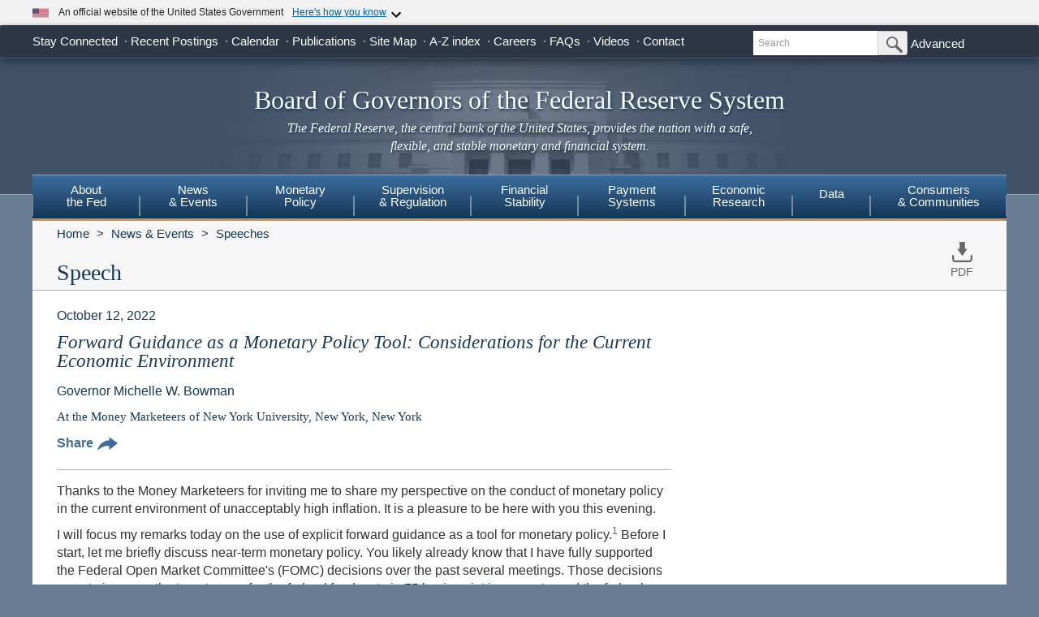

--- FILE ---
content_type: text/html
request_url: https://www.federalreserve.gov/newsevents/speech/bowman20221012a.htm
body_size: 20545
content:
<!doctype html>
<html lang="en" class="no-js">
<head>
    
    
    <meta charset="utf-8">
    <meta http-equiv="X-UA-Compatible" content="IE=edge">
    <meta name="viewport" content="width=device-width, initial-scale=1.0, minimum-scale=1.0 maximum-scale=1.6, user-scalable=1">
    <meta name="description" content=" Thanks to the Money Marketeers for inviting me to share my perspective on the conduct of monetary policy in the current environment of unacceptably high inflat" />
    <meta property="og:site_name" content="Board of Governors of the Federal Reserve System"/>
    <meta property="og:type" content="article" /> 
    <meta property="og:title" content="Speech by Governor Bowman on forward guidance as a monetary policy tool"/>    
    <meta property="og:image" content="https://www.federalreserve.gov/images/social-media/social-default-image-opengraph.jpg" />
    <meta property="og:image:alt" content="Board of Governors of the Federal Reserve System" />
    <meta property="og:description" content=" Thanks to the Money Marketeers for inviting me to share my perspective on the conduct of monetary policy in the current environment of unacceptably high inflat"/>
    <meta property="og:url" content="https://www.federalreserve.gov/newsevents/speech/bowman20221012a.htm" />
    <meta name="twitter:card" content="summary" />    
    <meta name="twitter:title" content="Speech by Governor Bowman on forward guidance as a monetary policy tool" />
    <meta name="twitter:image" content="https://www.federalreserve.gov/images/social-media/social-default-image-twitter.jpg" />
    <meta name="twitter:image:alt" content="Board of Governors of the Federal Reserve System" />
    <meta name="twitter:description" content=" Thanks to the Money Marketeers for inviting me to share my perspective on the conduct of monetary policy in the current environment of unacceptably high inflat" />   
    <title>Speech by Governor Bowman on forward guidance as a monetary policy tool - Federal Reserve Board</title>
    
        <link href="/css/bootstrap.css" rel="stylesheet" type="text/css">
        <link href="/css/bluesteel-theme.css" rel="stylesheet" type="text/css">
        <link rel="stylesheet" href="/assets/main.css">
        <script src="/assets/main.js" defer type="module"></script>
        <script src="/js/modernizr-latest.js" type="text/javascript"></script>
        <link href="/css/icons.data.svg.css" rel="stylesheet">           
        <script src="/js/angular.min.js" type="text/javascript"></script>
        <script src="/js/app.js" type="text/javascript"></script>
        
        <!-- For Linear Gradients in IE9 or greater -->
        <!--[if gte IE 9]>
            <style type="text/css">
              .gradient {
                 filter: none;
              }
            </style>
        <![endif]-->

 
<script data-cfasync="false" nonce="3c46b19c-fdf4-49be-9063-38208923949a">try{(function(w,d){!function(j,k,l,m){if(j.zaraz)console.error("zaraz is loaded twice");else{j[l]=j[l]||{};j[l].executed=[];j.zaraz={deferred:[],listeners:[]};j.zaraz._v="5874";j.zaraz._n="3c46b19c-fdf4-49be-9063-38208923949a";j.zaraz.q=[];j.zaraz._f=function(n){return async function(){var o=Array.prototype.slice.call(arguments);j.zaraz.q.push({m:n,a:o})}};for(const p of["track","set","debug"])j.zaraz[p]=j.zaraz._f(p);j.zaraz.init=()=>{var q=k.getElementsByTagName(m)[0],r=k.createElement(m),s=k.getElementsByTagName("title")[0];s&&(j[l].t=k.getElementsByTagName("title")[0].text);j[l].x=Math.random();j[l].w=j.screen.width;j[l].h=j.screen.height;j[l].j=j.innerHeight;j[l].e=j.innerWidth;j[l].l=j.location.href;j[l].r=k.referrer;j[l].k=j.screen.colorDepth;j[l].n=k.characterSet;j[l].o=(new Date).getTimezoneOffset();j[l].q=[];for(;j.zaraz.q.length;){const w=j.zaraz.q.shift();j[l].q.push(w)}r.defer=!0;for(const x of[localStorage,sessionStorage])Object.keys(x||{}).filter(z=>z.startsWith("_zaraz_")).forEach(y=>{try{j[l]["z_"+y.slice(7)]=JSON.parse(x.getItem(y))}catch{j[l]["z_"+y.slice(7)]=x.getItem(y)}});r.referrerPolicy="origin";r.src="/cdn-cgi/zaraz/s.js?z="+btoa(encodeURIComponent(JSON.stringify(j[l])));q.parentNode.insertBefore(r,q)};["complete","interactive"].includes(k.readyState)?zaraz.init():j.addEventListener("DOMContentLoaded",zaraz.init)}}(w,d,"zarazData","script");window.zaraz._p=async d$=>new Promise(ea=>{if(d$){d$.e&&d$.e.forEach(eb=>{try{const ec=d.querySelector("script[nonce]"),ed=ec?.nonce||ec?.getAttribute("nonce"),ee=d.createElement("script");ed&&(ee.nonce=ed);ee.innerHTML=eb;ee.onload=()=>{d.head.removeChild(ee)};d.head.appendChild(ee)}catch(ef){console.error(`Error executing script: ${eb}\n`,ef)}});Promise.allSettled((d$.f||[]).map(eg=>fetch(eg[0],eg[1])))}ea()});zaraz._p({"e":["(function(w,d){})(window,document)"]});})(window,document)}catch(e){throw fetch("/cdn-cgi/zaraz/t"),e;};</script></head>
<body>
    <a href="#content" class="globalskip">Skip to main content</a>
<nav class="nav-primary-mobile" id="nav-primary-mobile"></nav>
<div id='top-banner' data-hydrate='true'><link rel="preload" as="image" href="/images/icon-us-flag.svg"/><link rel="preload" as="image" href="/images/expand_more.svg"/><link rel="preload" as="image" href="https://designsystem.digital.gov/assets/img/icon-dot-gov.svg"/><link rel="preload" as="image" href="https://designsystem.digital.gov/assets/img/icon-https.svg"/><div class="custom-banner"><div class="custom-banner__header"><div class="custom-banner__left"><img class="custom-banner__flag" src="/images/icon-us-flag.svg" width="20" height="20" alt="US Flag"/><p class="custom-banner__text">An official website of the United States Government</p></div><button type="button" class="custom-banner__button"><span class="custom-banner__button-text">Here&#x27;s how you know</span><img id="banner-caret-_R_0_" class="custom-banner__caret " src="/images/expand_more.svg" alt="Expand More"/></button></div><div class="custom-banner__content " id="banner-content-_R_0_"><div class="custom-banner__info"><div class="info-block"><img src="https://designsystem.digital.gov/assets/img/icon-dot-gov.svg" alt=".gov icon"/><p><strong>Official websites use .gov</strong><br/>A <strong>.gov</strong> website belongs to an official government organization in the United States.</p></div><div class="info-block"><img src="https://designsystem.digital.gov/assets/img/icon-https.svg" alt="HTTPS icon"/><p><strong>Secure .gov websites use HTTPS</strong><br/>A <strong>lock</strong> (<span class="icon-lock"><svg xmlns="http://www.w3.org/2000/svg" width="52" height="64" viewBox="0 0 52 64" role="img" aria-labelledby="banner-lock-description-_R_0_" focusable="false"><title id="banner-lock-title-_R_0_">Lock</title><desc id="banner-lock-description-_R_0_">Locked padlock icon</desc><path fill="#000000" fill-rule="evenodd" d="M26 0c10.493 0 19 8.507 19 19v9h3a4 4 0 0 1 4 4v28a4 4 0 0 1-4 4H4a4 4 0 0 1-4-4V32a4 4 0 0 1 4-4h3v-9C7 8.507 15.507 0 26 0zm0 8c-5.979 0-10.843 4.77-10.996 10.712L15 19v9h22v-9c0-6.075-4.925-11-11-11z"></path></svg></span>) or <strong>https://</strong> means you&#x27;ve safely connected to the .gov website. Share sensitive information only on official, secure websites.</p></div></div></div></div></div><div class="t1_nav navbar navbar-default navbar-fixed-top" role="navigation">
    <div class="t1_container clearfix">
        <a id="logo" class="btn btn-default icon-FRB_logo-bw visible-xs-table-cell t1__btnlogo" href="/default.htm" role="button"><span class="sr-only">Back to Home</span></a>
        <a href="/default.htm" id="banner" class="visible-xs-table-cell t1__banner" title="Link to Home Page" role="button">Board of Governors of the Federal Reserve System</a>
        <ul class="nav navbar-nav visible-md visible-lg t1_toplinks">
            <li class="navbar-text navbar-text__social">
                <span class="navbar-link" tabindex="0">Stay Connected</span>
            <ul class="nav navbar-nav t1_social social_ten">
              <li class="social__item">
                <a
                  data-icon="facebook"
                  href="https://www.facebook.com/federalreserve"
                  class="noIcon"
                >
                  <div class="icon-facebook-color icon icon__sm"></div>
                  <span class="sr-only"
                    >Federal Reserve Facebook Page</span
                  ></a
                >
              </li>
              <li class="social__item">
                <a
                  data-icon="instagram"
                  href="https://www.instagram.com/federalreserveboard/"
                  class="noIcon"
                >
                  <div class="icon-instagram icon icon__sm"></div>
                  <span class="sr-only"
                    >Federal Reserve Instagram Page</span
                  ></a
                >
              </li>

              <li class="social__item">
                <a
                  data-icon="youtube"
                  href="https://www.youtube.com/federalreserve"
                  class="noIcon"
                >
                  <div class="icon-youtube-color icon icon__sm"></div>
                  <span class="sr-only"
                    >Federal Reserve YouTube Page</span
                  ></a
                >
              </li>

              <li class="social__item">
                <a
                  data-icon="flickr"
                  href="https://www.flickr.com/photos/federalreserve/"
                  class="noIcon"
                >
                  <div class="icon-flickr-color icon icon__sm"></div>
                  <span class="sr-only"
                    >Federal Reserve Flickr Page</span
                  ></a
                >
              </li>

              <li class="social__item">
                <a
                  data-icon="linkedin"
                  href="https://www.linkedin.com/company/federal-reserve-board"
                  class="noIcon"
                >
                  <div class="icon-linkedin-color icon icon__sm"></div>
                  <span class="sr-only">Federal Reserve LinkedIn Page</span></a
                >
              </li>
              <li class="social__item">
                <a data-icon="threads" href="https://www.threads.net/@federalreserveboard" class="noIcon">
                  <div class="icon-threads icon icon__sm"></div>
                  <span class="sr-only">Federal Reserve Threads Page</span></a
                >
              </li>
              <li class="social__item">
                <a
                  data-icon="twitter"
                  href="https://x.com/federalreserve"
                  class="noIcon"
                >
                  <div class="icon-social-x icon icon__sm"></div>
                  <span class="sr-only"
                    >Federal Reserve X Page</span
                  ></a
                >
              </li>
              <li class="social__item">
                <a
                  data-icon="bluesky"
                  href="https://bsky.app/profile/federalreserve.gov"
                  class="noIcon"
                >
                  <div class="icon-bluesky icon icon__sm"></div>
                  <span class="sr-only"
                    >Federal Reserve Bluesky Page</span
                  ></a
                >
              </li>
              <li class="social__item">
                <a data-icon="rss" href="/feeds/feeds.htm" class="noIcon">
                  <div class="icon-rss-color icon icon__sm"></div>
                  <span class="sr-only">Subscribe to RSS</span></a
                >
              </li>

              <li class="social__item">
                <a data-icon="email" href="/subscribe.htm" class="noIcon">
                  <div class="icon-email-color icon icon__sm"></div>
                  <span class="sr-only">Subscribe to Email</span></a
                >
              </li>
                </ul>
            </li>

            <li class="navbar-text">
                <a class="navbar-link" href="/recentpostings.htm">Recent Postings</a>
            </li>

            <li class="navbar-text">
                <a class="navbar-link" href="/newsevents/calendar.htm">Calendar</a>
            </li>

            <li class="navbar-text">
                <a class="navbar-link" href="/publications.htm">Publications</a>
            </li>

            <li class="navbar-text">
                <a class="navbar-link" href="/sitemap.htm">Site Map</a>
            </li>

            <li class="navbar-text">
                <a class="navbar-link" href="/azindex.htm">A-Z index</a>
            </li>

            <li class="navbar-text">
                <a class="navbar-link" href="/careers.htm">Careers</a>
            </li>

            <li class="navbar-text">
                <a class="navbar-link" href="/faqs.htm">FAQs</a>
            </li>

            <li class="navbar-text">
                <a class="navbar-link" href="/videos.htm">Videos</a>
            </li>

            <li class="navbar-text">
                <a class="navbar-link" href="/aboutthefed/contact-us-topics.htm">Contact</a>
            </li>
        </ul>
        <form class="nav navbar-form hidden-xs nav__search" role="search" action="//www.fedsearch.org/board_public/search"  method="get">
            <div class="form-group input-group input-group-sm">
                <label for="t1search" class="sr-only">Search</label>
                <input id="t1search" class="nav__input form-control" name="text" placeholder="Search" type="text" />
                <span class="input-group-btn">
                    <button type="submit" class="nav__button btn btn-default" id="headerTopLinksSearchFormSubmit" name="Search">
                        <span class="sr-only">Submit Search Button</span>
                        <span class="icon-magnifying-glass icon icon__xs icon--right"></span>
                    </button>
                </span>
            </div>
            <div class="nav__advanced">
                <a class="noIcon" href="//www.fedsearch.org/board_public/">Advanced</a>
            </div>
        </form>
        <div class="btn-group visible-xs-table-cell visible-sm-table-cell t1__dropdown">
            <span class="icon icon__md icon--right dropdown-toggle icon-options-nav" data-toggle="dropdown">
                <span class="sr-only">Toggle Dropdown Menu</span>
            </span>
        </div>
    </div>
</div>
<header class="jumbotron hidden-xs">
    <a class="jumbotron__link" href="/default.htm" title="Link to Home Page">
        <div class="container-fluid">
            <h1 class="jumbotron__heading">Board of Governors of the Federal Reserve System
            </h1>
            <p class="jumbotron__content">
                <em>The Federal Reserve, the central bank of the United States, provides
          the nation with a safe, flexible, and stable monetary and financial
          system.</em>
            </p>
        </div>
    </a>
</header>
<div class="t2__offcanvas visible-xs-block">
    <div class="navbar-header">
        <button type="button" class="offcanvas__toggle icon-offcanvas-nav" data-toggle="offcanvas" data-target="#offcanvasT2Menu" data-canvas="body">
            <span class="sr-only">Main Menu Toggle Button</span>
        </button>
        <span class="navbar-brand offcanvas__title">Sections</span>
        <button type="button" class="offcanvas__search icon-search-nav" data-toggle="collapse" data-target="#navbar-collapse">
            <span class="sr-only">Search Toggle Button</span>
        </button>
    </div>
    <div class="navbar-collapse collapse mobile-form" id="navbar-collapse">
        <form method="get" class="navbar-form" role="search" action="//www.fedsearch.org/board_public/search">
            <div class="form-group input-group mobileSearch">
                <label class="sr-only" for="t2search">Search</label>
                <input id="t2search" name="text" class="form-control" placeholder="Search" type="text" />
                <span class="input-group-btn">
                    <span class="sr-only">Search Submit Button</span>
                    <button type="submit" class="btn btn-default">Submit</button>
                </span>
            </div>
        </form>
    </div>
</div>
<nav class="nav-primary navbar hidden-xs nav-nine" id="nav-primary" role="navigation">
    <ul class="nav navbar-nav" role="menubar">
        <li role="menuitem" class="dropdown nav-about dropdown--3Col">
            <a href="/aboutthefed.htm" class="sr-only-focusable" aria-haspopup="true" id="aboutMenu">About<br />the Fed</a>
            <ul aria-labelledby="aboutMenu" role="menu" class="dropdown-menu sub-nav-group navmenu-nav">
                <li>
                    <div class="row">
                        <ul class="col-sm-4 list-unstyled">
                            <li>
                                <a class="sr-only-focusable" href="/aboutthefed/fedexplained/who-we-are.htm">Structure of the Federal Reserve System</a>
                            </li>

                            <li>
                                <a class="sr-only-focusable" href="/aboutthefed/the-fed-explained.htm">The Fed Explained</a>
                            </li>

                            <li>
                                <a class="sr-only-focusable" href="/aboutthefed/bios/board/default.htm">Board Members</a>
                            </li>

                            <li>
                                <a class="sr-only-focusable" href="/aboutthefed/advisorydefault.htm">Advisory Councils</a>
                            </li>

                            <li>
                                <a class="sr-only-focusable" href="/aboutthefed/federal-reserve-system.htm">Federal Reserve Banks</a>
                            </li>
                            <li>
                                <a class="sr-only-focusable" href="/aboutthefed/directors/about.htm">Federal Reserve Bank and Branch Directors</a>
                            </li>

                            <li>
                                <a class="sr-only-focusable" href="/aboutthefed/fract.htm">Federal Reserve Act</a>
                            </li>

                            <li>
                                <a class="sr-only-focusable" href="/aboutthefed/currency.htm">Currency</a>
                            </li>
                        </ul>
                        <ul class="col-sm-4 list-unstyled">
                            <li>
                                <a class="sr-only-focusable" href="/aboutthefed/boardmeetings/meetingdates.htm">Board Meetings</a>
                            </li>

                            <li>
                                <a class="sr-only-focusable" href="/aboutthefed/boardvotes.htm">Board Votes</a>
                            </li>

                            

                            <li>
                                <a class="sr-only-focusable" href="/careers.htm">Careers</a>
                            </li>

                            <li>
                                <a class="sr-only-focusable" href="/aboutthefed/procurement/tips.htm">Do Business with the Board</a>
                            </li>

                            <li>
                                <a class="sr-only-focusable" href="/aboutthefed/k8.htm">Holidays Observed - K.8</a>
                            </li>
                            <li>
                                <a class="sr-only-focusable" href="/aboutthefed/ethics-values.htm">Ethics & Values</a>
                            </li>
                        </ul>
                        <ul class="col-sm-4 list-unstyled">
                            <li>
                                <a class="sr-only-focusable" href="/aboutthefed/contact-us-topics.htm">Contact</a>
                            </li>

                            <li>
                                <a class="sr-only-focusable" href="/foia/about_foia.htm">Requesting Information (FOIA)</a>
                            </li>

                            <li>
                                <a class="sr-only-focusable" href="/faqs.htm">FAQs</a>
                            </li>

                            <li>
                                <a class="sr-only-focusable" href="/aboutthefed/educational-tools/default.htm">Economic Education</a>
                            </li>

                            <li>
                                <a class="sr-only-focusable" href="/aboutthefed/fed-financial-statements.htm">Fed Financial Statements</a>
                            </li>

                            <li>
                                <a class="sr-only-focusable" href="/aboutthefed/financial-innovation.htm">Financial Innovation</a>
                            </li>
                        </ul>
                    </div>
                </li>
            </ul>
        </li>

        <li role="menuitem" class="dropdown nav-news dropdown--1Col">
            <a href="/newsevents.htm" class="sr-only-focusable" aria-haspopup="true" id="newsMenu">News<br />& Events</a>
            <ul aria-labelledby="newsMenu" role="menu" class="dropdown-menu sub-nav-group navmenu-nav">
                <li>
                    <a class="sr-only-focusable" href="/newsevents/pressreleases.htm">Press Releases</a>
                </li>

                <li>
                    <a class="sr-only-focusable" href="/newsevents/speeches.htm">Speeches</a>
                </li>

                <li>
                    <a class="sr-only-focusable" href="/newsevents/testimony.htm">Testimony</a>
                </li>

                <li>
                    <a class="sr-only-focusable" href="/newsevents/calendar.htm">Calendar</a>
                </li>

                <li>
                    <a class="sr-only-focusable" href="/videos.htm">Videos</a>
                </li>

                <li>
                    <a class="sr-only-focusable" href="/photogallery.htm">Photo Gallery</a>
                </li>

                <li>
                    <a class="sr-only-focusable" href="/conferences.htm">Conferences</a>
                </li>
            </ul>
        </li>

        <li role="menuitem" class="dropdown nav-monetary dropdown--2Col">
            <a href="/monetarypolicy.htm" class="sr-only-focusable" aria-haspopup="true" id="monetaryMenu">Monetary<br />Policy</a>
            <ul aria-labelledby="monetaryMenu" role="menu" class="dropdown-menu sub-nav-group navmenu-nav">
                <li>
                    <div class="row">
                        <ul class="col-sm-6 list-unstyled">
                            <li class="nav__header">
                                <p>
                                    <strong>Federal Open Market Committee</strong>
                                </p>
                            </li>

                            <li>
                                <a class="sr-only-focusable" href="/monetarypolicy/fomc.htm">About the FOMC</a>
                            </li>

                            <li>
                                <a class="sr-only-focusable" href="/monetarypolicy/fomccalendars.htm">Meeting calendars and information</a>
                            </li>

                            <li>
                                <a class="sr-only-focusable" href="/monetarypolicy/fomc_historical.htm">Transcripts and other historical materials</a>
                            </li>

                            <li>
                                <a class="sr-only-focusable" href="/monetarypolicy/fomc_projectionsfaqs.htm">FAQs</a>
                            </li>

                            <li class="nav__header">
                                <p>
                                    <strong>Monetary Policy Principles and Practice</strong>
                                </p>
                            </li>

                            <li>
                                <a class="sr-only-focusable" href="/monetarypolicy/monetary-policy-principles-and-practice.htm">Notes</a>
                            </li>
                        </ul>
                        <ul class="col-sm-6 list-unstyled">
                            <li class="nav__header">
                                <p>
                                    <strong>Policy Implementation</strong>
                                </p>
                            </li>

                            <li>
                                <a class="sr-only-focusable" href="/monetarypolicy/policy-normalization.htm">Policy Normalization</a>
                            </li>

                            <li>
                                <a class="sr-only-focusable" href="/monetarypolicy/policytools.htm">Policy Tools</a>
                            </li>

                            <li class="nav__header">
                                <p>
                                    <strong>Reports</strong>
                                </p>
                            </li>

                            <li>
                                <a class="sr-only-focusable" href="/monetarypolicy/publications/mpr_default.htm">Monetary Policy Report</a>
                            </li>

                            <li>
                                <a class="sr-only-focusable" href="/monetarypolicy/publications/beige-book-default.htm">Beige Book</a>
                            </li>

                            <li>
                                <a class="sr-only-focusable" href="/monetarypolicy/publications/balance-sheet-developments-report.htm">Federal Reserve Balance Sheet Developments</a>
                            </li>

                            <li class="nav__header">
                                <p>
                                    <strong>Review of Monetary Policy Strategy, Tools, and Communications</strong>
                                </p>
                            </li>

                            <li>
                                <a class="sr-only-focusable" href="/monetarypolicy/review-of-monetary-policy-strategy-tools-and-communications-2025.htm">Overview</a>
                            </li>
                        </ul>
                    </div>
                </li>
            </ul>
        </li>

        <li role="menuitem" class="dropdown nav-supervision dropdown--fw">
            <a href="/supervisionreg.htm" class="sr-only-focusable" id="supervisionMenu" aria-haspopup="true">Supervision<br />& Regulation</a>
            <ul aria-labelledby="supervisionMenu" role="menu" class="dropdown-menu sub-nav-group navmenu-nav">
                <li>
                    <div class="row">
                        <ul class="col-sm-3 col-nav list-unstyled">
                            <li class="nav__header">
                                <p>
                                    <strong>Institution Supervision</strong>
                                </p>
                            </li>

                            <li>
                                <a class="sr-only-focusable" href="/supervisionreg/community-and-regional-financial-institutions.htm">Community & Regional Financial Institutions</a>
                            </li>

                            <li>
                                <a class="sr-only-focusable" href="/supervisionreg/large-financial-institutions.htm">Large Financial Institutions</a>
                            </li>

                            <li>
                                <a class="sr-only-focusable" href="/supervisionreg/foreign-banking-organizations.htm">Foreign Banking Organizations</a>
                            </li>

                            <li>
                                <a class="sr-only-focusable" href="/supervisionreg/financial-market-utility-supervision.htm">Financial Market Utilities</a>
                            </li>

                            <li>
                                <a class="sr-only-focusable" href="/supervisionreg/consumer-compliance.htm">Consumer Compliance</a>
                            </li>

                            <li>
                                <a class="sr-only-focusable" href="/supervisionreg/state-member-banks-supervised-federal-reserve.htm">State Member Banks Supervised by the Federal Reserve</a>
                            </li>

                            <li class="nav__header">
                                <p>
                                    <strong>Reports</strong>
                                </p>
                            </li>

                            <li>
                                <a class="sr-only-focusable" href="/publications/supervision-and-regulation-report.htm">Federal Reserve Supervision and Regulation Report</a>
                            </li>
                        </ul>
                        <ul class="col-sm-3 list-unstyled col-nav">
                            <li class="nav__header">
                                <p>
                                    <strong>Reporting Forms</strong>
                                </p>
                            </li>

                            <li>
                                <a class="sr-only-focusable" href="/apps/reportingforms">All Reporting Forms</a>
                            </li>

                            <li>
                                <a class="sr-only-focusable" href="/apps/reportingforms/recentupdates">Recent Updates</a>
                            </li>

                            <li>
                                <a class="sr-only-focusable" href="/apps/reportingforms/home/review">Information collections under review</a>
                            </li>

                            <li>
                                <a class="sr-only-focusable" href='/apps/ReportingForms/?reportTypesIdsJson=["1"]'>Financial Statements</a>
                            </li>

                            <li>
                                <a class="sr-only-focusable" href='/apps/ReportingForms/?reportTypesIdsJson=["2"]'>Applications/structure change</a>
                            </li>

                            <li>
                                <a class="sr-only-focusable" href='/apps/ReportingForms/?reportTypesIdsJson=["3"]'>Federal Financial Institutions Examination Council (FFIEC)</a>
                            </li>

                            <li>
                                <a class="sr-only-focusable" href='/apps/ReportingForms/?reportTypesIdsJson=["8"]'>Municipal & Government Securities</a>
                            </li>
                        </ul>
                        <ul class="col-sm-3 list-unstyled col-nav">
                            <li class="nav__header">
                                <p>
                                    <strong>Supervision & Regulation Letters</strong>
                                </p>
                            </li>

                            <li>
                                <a class="sr-only-focusable" href="/supervisionreg/srletters/srletters.htm">By Year</a>
                            </li>

                            <li>
                                <a class="sr-only-focusable" href="/supervisionreg/topics/topics.htm">By Topic</a>
                            </li>

                            <li class="nav__header">
                                <p>
                                    <strong>Banking Applications & Legal Developments</strong>
                                </p>
                            </li>

                            <li>
                                <a class="sr-only-focusable" href="/supervisionreg/application-process.htm">Application Process</a>
                            </li>

                            <li>
                                <a class="sr-only-focusable" href="/supervisionreg/board-and-reserve-bank-actions.htm">Board & Reserve Bank Action</a>
                            </li>

                            <li>
                                <a class="sr-only-focusable" href="/supervisionreg/legal-developments.htm">Enforcement Actions & Legal Developments</a>
                            </li>
                        </ul>
                        <ul class="col-sm-3 list-unstyled col-nav">
                            <li class="nav__header">
                                <p>
                                    <strong>Regulatory Resources</strong>
                                </p>
                            </li>

                            <li>
                                <a class="sr-only-focusable" href="/supervisionreg/reglisting.htm">Regulations</a>
                            </li>

                            <li>
                                <a class="sr-only-focusable" href="/publications/supmanual.htm">Manuals</a>
                            </li>

                            <li>
                                <a class="sr-only-focusable" href="/supervisionreg/basel/basel-default.htm">Basel Regulatory Framework</a>
                            </li>

                            <li>
                                <a class="sr-only-focusable" href="/supervisionreg/volcker-rule.htm">Volcker Rule</a>
                            </li>

                            <li>
                                <a class="sr-only-focusable" href="/supervisionreg/training-and-assistance-landing.htm">Education, Training, and Assistance</a>
                            </li>
                        </ul>
                        <ul class="col-sm-3 list-unstyled col-nav">
                            <li class="nav__header">
                                <p>
                                    <strong>Banking & Data Structure</strong>
                                </p>
                            </li>

                            <li>
                                <a class="sr-only-focusable" href="/apps/reportforms/insider.aspx">Beneficial Ownership reports</a>
                            </li>

                            <li>
                                <a class="sr-only-focusable" href="/releases/lbr/">Large Commercial Banks</a>
                            </li>

                            <li>
                                <a class="sr-only-focusable" href="/releases/iba/">U.S. Offices of Foreign Entities</a>
                            </li>

                            <li>
                                <a class="sr-only-focusable" href="/supervisionreg/fhc.htm">Financial Holding Companies</a>
                            </li>

                            <li>
                                <a class="sr-only-focusable" href="/supervisionreg/isb-default.htm">Interstate Branching</a>
                            </li>

                            <li>
                                <a class="sr-only-focusable" href="/supervisionreg/suds.htm">Securities Underwriting & Dealing Subsidiaries</a>
                            </li>

                            <li>
                                <a class="sr-only-focusable" href="/supervisionreg/minority-depository-institutions.htm">Minority Depository Institutions</a>
                            </li>
                        </ul>
                    </div>
                </li>
            </ul>
        </li>
        <li role="menuitem" class="dropdown nav-stability dropdown--2Col">
            <a href="/financial-stability.htm" class="sr-only-focusable" aria-haspopup="true" id="stabilityMenu">Financial<br />Stability</a>
            <ul aria-labelledby="stabilityMenu" role="menu" class="dropdown-menu sub-nav-group navmenu-nav">
                <div class="row">
                    <ul class="col-sm-6 list-unstyled">
                        <li class="nav__header">
                            <p>
                                <strong>Financial Stability Assessments </strong>
                            </p>
                        </li>
                        <li>
                            <a class="sr-only-focusable" href="/financial-stability/what-is-financial-stability.htm">About Financial Stability</a>
                        </li>
                        <li>
                            <a class="sr-only-focusable" href="/financial-stability/types-of-financial-system-vulnerabilities-and-risks.htm">Types of Financial System Vulnerabilities & Risks</a>
                        </li>
                        <li>
                            <a class="sr-only-focusable" href="/financial-stability/monitoring-risk-across-the-financial-system.htm">Monitoring Risk Across the Financial System</a>
                        </li>
                        <li>
                            <a class="sr-only-focusable" href="/financial-stability/proactive-monitoring-of-markets-and-institutions.htm">Proactive Monitoring of Markets & Institutions</a>
                        </li>
                        <li>
                            <a class="sr-only-focusable" href="/financial-stability/financial-stability-and-stress-testing.htm">Financial Stability & Stress Testing</a>
                        </li>
                    </ul>
                    <ul class="col-sm-6 list-unstyled">
                        <li class="nav__header">
                            <p>
                                <strong>Financial Stability Coordination & Actions</strong>
                            </p>
                        </li>
                        <li>
                            <a class="sr-only-focusable" href="/financial-stability/responding-to-financial-system-emergencies.htm">Responding to Financial System Emergencies</a>
                        </li>
                        <li>
                            <a class="sr-only-focusable" href="/financial-stability/cooperation-on-financial-stability.htm">Cooperation on Financial Stability</a>
                        </li>
                        <li class="nav__header">
                            <p>
                                <strong>Reports</strong>
                            </p>
                        </li>

                        <li>
                            <a class="sr-only-focusable" href="/publications/financial-stability-report.htm">Financial Stability Report</a>
                        </li>
                    </ul>
                </div>
            </ul>
        </li>
        <li role="menuitem" class="dropdown nav-payment dropdown--fw">
            <a href="/paymentsystems.htm" class="sr-only-focusable" id="paymentMenu" aria-haspopup="true">Payment<br />Systems</a>
            <ul aria-labelledby="paymentMenu" role="menu" class="dropdown-menu sub-nav-group navmenu-nav">
                <li>
                    <div class="row">
                        <ul class="col-sm-3 col-nav list-unstyled">
                            <li class="nav__header">
                                <p>
                                    <strong>Regulations & Statutes</strong>
                                </p>
                            </li>

                            <li>
                                <a class="sr-only-focusable" href="/paymentsystems/regcc-about.htm">Regulation CC (Availability of Funds and Collection of Checks)</a>
                            </li>

                            <li>
                                <a class="sr-only-focusable" href="/paymentsystems/regii-about.htm">Regulation II (Debit Card Interchange Fees and Routing)</a>
                            </li>

                            <li>
                                <a class="sr-only-focusable" href="/paymentsystems/reghh-about.htm">Regulation HH (Financial Market Utilities)</a>
                            </li>

                            <li>
                                <a class="sr-only-focusable" href="/paymentsystems/other-regulations.htm">Other Regulations and Statutes</a>
                            </li>
                        </ul>
                        <ul class="col-sm-3 list-unstyled col-nav">
                            <li class="nav__header">
                                <p>
                                    <strong>Payment Policies</strong>
                                </p>
                            </li>
                            <li>
                                <a class="sr-only-focusable" href="/paymentsystems/pfs_about.htm">Federal Reserve's Key Policies for the Provision of Financial Services</a>
                            </li>
                            <li>
                                <a class="sr-only-focusable" href="/paymentsystems/joint_requests.htm">Guidelines for Evaluating Joint Account Requests</a>
                            </li>
                            <li>
                                <a class="sr-only-focusable" href="/paymentsystems/oo_about.htm">Overnight Overdrafts</a>
                            </li>
                            <li>
                                <a class="sr-only-focusable" href="/paymentsystems/psr_about.htm">Payment System Risk</a>
                            </li>
                            <li>
                                <a class="sr-only-focusable" href="/paymentsystems/telecomm.htm">Sponsorship for Priority Telecommunication Services</a>
                            </li>
                        </ul>
                        <ul class="col-sm-3 list-unstyled col-nav">
                            <li class="nav__header">
                                <p>
                                    <strong>Reserve Bank Payment Services & Data</strong>
                                </p>
                            </li>

                            <li>
                                <a class="sr-only-focusable" href="/paymentsystems/fedach_about.htm">Automated Clearinghouse Services</a>
                            </li>

                            <li>
                                <a class="sr-only-focusable" href="/paymentsystems/check_about.htm">Check Services</a>
                            </li>

                            <li>
                                <a class="sr-only-focusable" href="/paymentsystems/coin_about.htm">Currency and Coin Services</a>
                            </li>

                            <li>
                                <a class="sr-only-focusable" href="/paymentsystems/psr_data.htm">Daylight Overdrafts and Fees</a>
                            </li>

                            <li>
                                <a class="sr-only-focusable" href="/paymentsystems/fednow_about.htm">FedNow<sup>&reg;</sup> Service</a>
                            </li>

                            <li>
                                <a class="sr-only-focusable" href="/paymentsystems/fedfunds_about.htm">Fedwire Funds Services</a>
                            </li>

                            <li>
                                <a class="sr-only-focusable" href="/paymentsystems/fedsecs_about.htm">Fedwire Securities Services</a>
                            </li>

                            <li>
                                <a class="sr-only-focusable" href="/paymentsystems/fisagy_about.htm">Fiscal Agency Services</a>
                            </li>

                            <li>
                                <a class="sr-only-focusable" href="/paymentsystems/master-account-and-services-database-about.htm">Master Account and Services Database</a>
                            </li>

                            <li>
                                <a class="sr-only-focusable" href="/paymentsystems/natl_about.htm">National Settlement Service</a>
                            </li>
                        </ul>
                        <ul class="col-sm-3 list-unstyled col-nav">
                            <li class="nav__header">
                                <p>
                                    <strong>Financial Market Utilities & Infrastructures</strong>
                                </p>
                            </li>

                            <li>
                                <a class="sr-only-focusable" href="/paymentsystems/over_about.htm">Supervision & Oversight of Financial Market Infrastructures</a>
                            </li>

                            <li>
                                <a class="sr-only-focusable" href="/paymentsystems/designated_fmu_about.htm">Designated Financial Market Utilities</a>
                            </li>

                            <li>
                                <a class="sr-only-focusable" href="/paymentsystems/int_standards.htm">International Standards for Financial Market Infrastructures</a>
                            </li>
                        </ul>
                        <ul class="col-sm-3 list-unstyled col-nav">
                            <li class="nav__header">
                                <p>
                                    <strong>Research, Reports, & Committees</strong>
                                </p>
                            </li>

                            <li>
                                <a class="sr-only-focusable" href="/paymentsystems/fr-payments-study.htm">Federal Reserve Payments Study (FRPS)</a>
                            </li>

                            <li>
                                <a class="sr-only-focusable" href="/paymentsystems/payres_about.htm">Payments Research</a>
                            </li>

                            <li>
                                <a class="sr-only-focusable" href="/paymentsystems/reports.htm">Reports</a>
                            </li>

                            <li>
                                <a class="sr-only-focusable" href="/paymentsystems/pspa_committee.htm">Payments System Policy Advisory Committee</a>
                            </li>
                        </ul>
                    </div>
                </li>
            </ul>
        </li>

        <li role="menuitem" class="dropdown nav-econ dropdown--right dropdown--2Col">
            <a href="/econres.htm" class="sr-only-focusable" aria-haspopup="true" id="econMenu">Economic<br />Research</a>
            <ul aria-labelledby="econMenu" role="menu" class="dropdown-menu sub-nav-group navmenu-nav">
                <li>
                    <div class="row">
                        <ul class="col-sm-6 list-unstyled">
                            <li>
                                <a class="sr-only-focusable" href="/econres/researchers.htm">Meet the Researchers</a>
                            </li>

                            <li class="nav__header">
                                <p>
                                    <strong>Working Papers and Notes</strong>
                                </p>
                            </li>

                            <li>
                                <a class="sr-only-focusable" href="/econres/feds/index.htm">Finance and Economics Discussion Series (FEDS)</a>
                            </li>

                            <li>
                                <a class="sr-only-focusable" href="/econres/notes/feds-notes/default.htm">FEDS Notes</a>
                            </li>

                            <li>
                                <a class="sr-only-focusable" href="/econres/ifdp/index.htm">International Finance Discussion Papers (IFDP)</a>
                            </li>
                        </ul>
                        <ul class="col-sm-6 list-unstyled">
                            <li class="nav__header">
                                <p>
                                    <strong>Data, Models and Tools</strong>
                                </p>
                            </li>

                            <li>
                                <a class="sr-only-focusable" href="/econres/economic-research-data.htm">Economic Research Data</a>
                            </li>

                            <li>
                                <a class="sr-only-focusable" href="/econres/us-models-about.htm">FRB/US Model</a>
                            </li>

                            <li>
                                <a class="sr-only-focusable" href="/econres/edo-models-about.htm">Estimated Dynamic Optimization (EDO) Model</a>
                            </li>

                            <li>
                                <a class="sr-only-focusable" href="/econres/scfindex.htm">Survey of Consumer Finances (SCF)</a>
                            </li>
                        </ul>
                    </div>
                </li>
            </ul>
        </li>

        <li role="menuitem" class="dropdown nav-data dropdown--right dropdown--fw">
            <a href="/data.htm" class="sr-only-focusable" id="dataMenu" aria-haspopup="true">Data</a>
            <ul aria-labelledby="dataMenu" role="menu" class="dropdown-menu sub-nav-group navmenu-nav">
                <li>
                    <div class="row">
                        <ul class="col-sm-3 col-nav list-unstyled">
                            <li>
                                <a class="sr-only-focusable" href="/datadownload"><span class="icon icon-ddp icon__sm"></span>Data Download Program</a>
                            </li>

                            <li class="nav__header">
                                <p>
                                    <strong>Bank Assets and Liabilities</strong>
                                </p>
                            </li>

                            <li>
                                <a class="sr-only-focusable" href="/releases/h3/current/default.htm">Aggregate Reserves of Depository Institutions and the Monetary Base - H.3</a>
                            </li>

                            <li>
                                <a class="sr-only-focusable" href="/releases/h8/current/default.htm">Assets and Liabilities of Commercial Banks in the U.S. - H.8</a>
                            </li>

                            <li>
                                <a class="sr-only-focusable" href="/data/assetliab/current.htm">Assets and Liabilities of U.S. Branches and Agencies of Foreign Banks</a>
                            </li>

                            <li>
                                <a class="sr-only-focusable" href="/releases/chargeoff/">Charge-Off and Delinquency Rates on Loans and Leases at Commercial Banks</a>
                            </li>

                            <li>
                                <a class="sr-only-focusable" href="/data/sfos/sfos.htm">Senior Financial Officer Survey</a>
                            </li>

                            <li>
                                <a class="sr-only-focusable" href="/data/sloos.htm">Senior Loan Officer Opinion Survey on Bank Lending Practices</a>
                            </li>
                        </ul>
                        <ul class="col-sm-3 list-unstyled col-nav">
                            <li class="nav__header">
                                <p>
                                    <strong>Bank Structure Data</strong>
                                </p>
                            </li>

                            <li>
                                <a class="sr-only-focusable" href="/releases/lbr/">Large Commercial Banks</a>
                            </li>

                            <li>
                                <a class="sr-only-focusable" href="/supervisionreg/minority-depository-institutions.htm">Minority Depository Institutions</a>
                            </li>

                            <li>
                                <a class="sr-only-focusable" href="/releases/iba/default.htm">Structure and Share Data for the U.S. Offices of Foreign Banks</a>
                            </li>

                            <li class="nav__header">
                                <p>
                                    <strong>Business Finance</strong>
                                </p>
                            </li>

                            <li>
                                <a class="sr-only-focusable" href="/releases/cp/">Commercial Paper</a>
                            </li>

                            <li>
                                <a class="sr-only-focusable" href="/releases/g20/current/default.htm">Finance Companies - G.20</a>
                            </li>

                            <li>
                                <a class="sr-only-focusable" href="/data/govsecure/current.htm">New Security Issues, State and Local Governments</a>
                            </li>

                            <li>
                                <a class="sr-only-focusable" href="/data/corpsecure/current.htm">New Security Issues, U.S. Corporations</a>
                            </li>

                            <li class="nav__header">
                                <p>
                                    <strong>Dealer Financing Terms</strong>
                                </p>
                            </li>

                            <li>
                                <a class="sr-only-focusable" href="/data/scoos.htm">Senior Credit Officer Opinion Survey on Dealer Financing Terms</a>
                            </li>
                        </ul>
                        <ul class="col-sm-3 list-unstyled col-nav">
                            <li class="nav__header">
                                <p>
                                    <strong>Exchange Rates and International Data</strong>
                                </p>
                            </li>

                            <li>
                                <a class="sr-only-focusable" href="/releases/h10/current/">Foreign Exchange Rates - H.10/G.5</a>
                            </li>

                            <li>
                                <a class="sr-only-focusable" href="/data/intlsumm/current.htm">International Summary Statistics</a>
                            </li>

                            <li>
                                <a class="sr-only-focusable" href="/data/secholdtrans/current.htm">Securities Holdings and Transactions</a>
                            </li>

                            <li>
                                <a class="sr-only-focusable" href="/data/statbanksus/current.htm">Statistics Reported by Banks and Other Financial Firms in the United States</a>
                            </li>

                            <li>
                                <a class="sr-only-focusable" href="/releases/iba/default.htm">Structure and Share Data for U.S. Offices of Foreign Banks</a>
                            </li>

                            <li class="nav__header">
                                <p>
                                    <strong>Financial Accounts</strong>
                                </p>
                            </li>

                            <li>
                                <a class="sr-only-focusable" href="/releases/z1/default.htm">Financial Accounts of the United States - Z.1</a>
                            </li>
                        </ul>
                        <ul class="col-sm-3 list-unstyled col-nav">
                            <li class="nav__header">
                                <p>
                                    <strong>Household Finance</strong>
                                </p>
                            </li>

                            <li>
                                <a class="sr-only-focusable" href="/releases/g19/current/default.htm">Consumer Credit - G.19</a>
                            </li>

                            <li>
                                <a class="sr-only-focusable" href="/releases/DSR">Household Debt Service Ratios</a>
                            </li>

                            <li>
                                <a class="sr-only-focusable" href="/data/mortoutstand/current.htm">Mortgage Debt Outstanding</a>
                            </li>

                            <li>
                                <a class="sr-only-focusable" href="/econres/scfindex.htm">Survey of Consumer Finances (SCF)</a>
                            </li>

                            <li>
                                <a class="sr-only-focusable" href="/consumerscommunities/shed.htm">Survey of Household Economics and Decisionmaking</a>
                            </li>

                            <li class="nav__header">
                                <p>
                                    <strong>Industrial Activity</strong>
                                </p>
                            </li>

                            <li>
                                <a class="sr-only-focusable" href="/releases/g17/current/default.htm">Industrial Production and Capacity Utilization - G.17</a>
                            </li>

                            <li class="nav__header">
                                <p>
                                    <strong>Interest Rates</strong>
                                </p>
                            </li>

                            <li>
                                <a class="sr-only-focusable" href="/releases/h15/">Selected Interest Rates - H.15</a>
                            </li>
                        </ul>
                        <ul class="col-sm-3 list-unstyled col-nav">
                            <li class="nav__header">
                                <p>
                                    <strong>Micro Data Reference Manual (MDRM)</strong>
                                </p>
                            </li>

                            <li>
                                <a class="sr-only-focusable" href="/data/mdrm.htm">Micro and Macro Data Collections</a>
                            </li>

                            <li class="nav__header">
                                <p>
                                    <strong>Money Stock and Reserve Balances</strong>
                                </p>
                            </li>

                            <li>
                                <a class="sr-only-focusable" href="/releases/h41/">Factors Affecting Reserve Balances - H.4.1</a>
                            </li>

                            <li>
                                <a class="sr-only-focusable" href="/releases/h6/current/default.htm">Money Stock Measures - H.6</a>
                            </li>

                            <li class="nav__header">
                                <p>
                                    <strong>Other</strong>
                                </p>
                            </li>

                            <li>
                                <a class="sr-only-focusable" href="/data/yield-curve-models.htm">Yield Curve Models and Data</a>
                            </li>
                        </ul>
                    </div>
                </li>
            </ul>
        </li>

        <li role="menuitem" class="dropdown nav-consumer dropdown--right dropdown--4Col">
            <a href="/consumerscommunities.htm" class="sr-only-focusable" aria-haspopup="true" id="consumerMenu">Consumers<br /> & Communities</a>
            <ul aria-labelledby="consumerMenu" role="menu" class="dropdown-menu sub-nav-group navmenu-nav">
                <li>
                    <div class="row">
                        <ul class="col-sm-3 list-unstyled">
                            <li class="nav__header">
                                <p>
                                    <strong>Regulations</strong>
                                </p>
                            </li>

                            <li>
                                <a class="sr-only-focusable" href="/consumerscommunities/cra_about.htm">Community Reinvestment Act (CRA)</a>
                            </li>

                            <li>
                                <a class="sr-only-focusable" href="/supervisionreg/reglisting.htm">All Regulations</a>
                            </li>

                            <li class="nav__header">
                                <p>
                                    <strong>Supervision & Enforcement</strong>
                                </p>
                            </li>

                            <li>
                                <a class="sr-only-focusable" href="/supervisionreg/caletters/caletters.htm">CA Letters</a>
                            </li>

                            <li>
                                <a class="sr-only-focusable" href="/apps/enforcementactions/default.aspx">Enforcement Actions</a>
                            </li>

                            <li>
                                <a class="sr-only-focusable" href="/consumerscommunities/independent-foreclosure-review.htm">Independent Foreclosure Review</a>
                            </li>
                        </ul>
                        <ul class="col-sm-3 list-unstyled">
                            <li class="nav__header">
                                <p>
                                    <strong>Community Development</strong>
                                </p>
                            </li>

                            <li>
                                <a class="sr-only-focusable" href="/consumerscommunities/neighborhood-revitalization.htm">Housing and Neighborhood Revitalization</a>
                            </li>

                            <li>
                                <a class="sr-only-focusable" href="/consumerscommunities/small-business-and-entrepreneurship.htm">Small Business and Entrepreneurship</a>
                            </li>

                            <li>
                                <a class="sr-only-focusable" href="/consumerscommunities/workforce.htm">Employment and Workforce Development</a>
                            </li>

                            <li>
                                <a class="sr-only-focusable" href="/consumerscommunities/cdf.htm">Community Development Finance</a>
                            </li>

                            <li>
                                <a class="sr-only-focusable" href="/consumerscommunities/rural-community-economic-development.htm">Rural Community and Economic Development</a>
                            </li>
                        </ul>
                        <ul class="col-sm-3 list-unstyled">
                            <li>
                                <a class="sr-only-focusable" href="/conferences.htm">Conferences</a>
                            </li>

                            <li class="nav__header">
                                <p>
                                    <strong>Research & Analysis</strong>
                                </p>
                            </li>

                            <li>
                                <a class="sr-only-focusable" href="/consumerscommunities/shed.htm">Survey of Household Economics and Decisionmaking</a>
                            </li>

                            <li>
                                <a class="sr-only-focusable" href="/consumerscommunities/community-development-publications.htm">Research Publications & Data Analysis</a>
                            </li>
                        </ul>
                        <ul class="col-sm-3 list-unstyled">
                            <li>
                                <a class="sr-only-focusable" href="/aboutthefed/cac.htm">Community Advisory Council</a>
                            </li>

                            <li class="nav__header">
                                <p>
                                    <strong>Resources for Consumers</strong>
                                </p>
                            </li>

                            <li>
                                <a class="sr-only-focusable" href="/consumerscommunities/fraud-scams.htm">Frauds and Scams</a>
                            </li>

                            <li>
                                <a class="sr-only-focusable" href="/consumerscommunities/foreclosure.htm">Mortgage and Foreclosure Resources</a>
                            </li>

                            <li>
                                <a class="sr-only-focusable" href="/consumerscommunities/comm-dev-system-map.htm">Federal Reserve Community Development Resources</a>
                            </li>
                        </ul>
                    </div>
                </li>
            </ul>
        </li>
    </ul>
</nav>
    <div id="content" class="container container__main" role="main">
        <div class="row">
            <div class="page-header">
                <ol id="t3_nav" class="breadcrumb">
                    
                            <li class='breadcrumb__item'><a class="breadcrumb__link" href="/default.htm">Home</a></li>
                            
                                                    <li class='breadcrumb__item'><a class="breadcrumb__link" href="/newsevents.htm">News & Events</a></li>
                                                    
                                                    <li class='breadcrumb__item'><a class="breadcrumb__link" href="/newsevents/speeches.htm">Speeches</a></li>
                                                    
                    
                
                                                
                                                
                        
                </ol>
                <div class="header-group">
                    <div id="page-title" class="page-title">
                        <h2>
                            Speech
                        </h2>
                    </div>
                    <div class="shareDL">
                        <a type="button" href="/newsevents/speech/files/bowman20221012a.pdf" class="btn shareDL__button">
                            <span class="icon icon__sm icon--centered icon-download-header"></span>
                            <span class="shareDL__iconTitle">PDF</span>
                        </a>
                    </div>
                </div>
            </div>
            <noscript>
<div class="js-disabled text-center">
    <span class='icon icon-alert icon--jsAlert'></span>
    <span><strong>Please enable JavaScript if it is disabled in your browser or access the information through the links provided below.</strong> </span>
</div>

</noscript>
 
        </div>
        <div class="row">
              
            
            <div id="article">
                <div class="heading col-xs-12 col-sm-8 col-md-8">
                    <p class='article__time'>October 12, 2022</p>
                    <h3 class='title'><em>Forward Guidance as a Monetary Policy Tool: Considerations for the Current Economic Environment</em></h3>
                    <p class="speaker">Governor Michelle W. Bowman</p>
                    <p class='location'>At the Money Marketeers of New York University, New York, New York</p>
                    <ul class="list-unstyled">
                        <li class="share btn-group">
                            <a class='shareLink dropdown-toggle' aria-labelledby="shareMenu" role="button" data-toggle="dropdown" href="#">Share<span class="icon-share icon icon__sm icon--right"></span></a>
                            <ul role="menu" class="dropdown-menu shareDL__dropdown shareDL__dropdown--inline shareDL__dropdown--right" id="shareMenu">
                                


    
            <li class='shareDL__item'>
             
                <a class="shareDL__link icon__link sr-only-focusable" href="https://twitter.com/share?url=https://www.federalreserve.gov/newsevents/speech/bowman20221012a.htm&text=Forward Guidance as a Monetary Policy Tool: Considerations for the Current Economic Environment&via=FederalReserve">
                        <span class="icon icon__sm icon--centered icon-twitter-color"></span>
                </a>
            </li>
            
            <li class='shareDL__item'>
             
                <a class="shareDL__link icon__link sr-only-focusable" href="https://www.facebook.com/sharer.php?u=https://www.federalreserve.gov/newsevents/speech/bowman20221012a.htm&name=Forward Guidance as a Monetary Policy Tool: Considerations for the Current Economic Environment">
                        <span class="icon icon__sm icon--centered icon-facebook-color"></span>
                </a>
            </li>
            
            <li class='shareDL__item'>
             
                <a class="shareDL__link icon__link sr-only-focusable" href="https://www.linkedin.com/shareArticle?url=https://www.federalreserve.gov/newsevents/speech/bowman20221012a.htm&title=Forward Guidance as a Monetary Policy Tool: Considerations for the Current Economic Environment&mini=true">
                        <span class="icon icon__sm icon--centered icon-linkedin-color"></span>
                </a>
            </li>
            
            <li class='shareDL__item'>
            
                <a class="shareDL__link icon__link sr-only-focusable" href="/cdn-cgi/l/email-protection#[base64]">
                        <span class="icon icon__sm icon--centered icon-email-color"></span>
                </a>
            </li>
                    
    
 
 
                            </ul>
                        </li>
                    </ul>
                    
                </div>
                <div class="col-xs-12 col-sm-4 col-md-4 hidden-sm"></div>
                <div class="col-xs-12 col-sm-8 col-md-8">
                    
                    
                    <p>Thanks to the Money Marketeers for inviting me to share my perspective on the conduct of monetary policy in the current environment of unacceptably high inflation. It is a pleasure to be here with you this evening.</p>

<p>I will focus my remarks today on the use of explicit forward guidance as a tool for monetary policy.<a href="#fn1" title="footnote 1"><sup>1</sup></a><a name="f1"></a> Before I start, let me briefly discuss near-term monetary policy. You likely already know that I have fully supported the Federal Open Market Committee's (FOMC) decisions over the past several meetings. Those decisions were to increase the target range for the federal funds rate in 75 basis point increments, and the federal funds rate now stands at 3 to 3-1/4 percent. Inflation is much too high, and I strongly believe that bringing inflation back to our target is a necessary condition for meeting the goals mandated by Congress of price stability and maximum employment on a sustainable basis.</p>

<p>Naturally, the focus is now on what will happen at the next FOMC meeting and beyond. At this point, for me, it comes down to what the incoming data and other economic information will tell us about the outlook for inflation. If we do not see signs that inflation is moving down, my view continues to be that sizable increases in the target range for the federal funds rate should remain on the table. However, if inflation starts to decline, I believe a slower pace of rate increases would be appropriate. To bring inflation down in a consistent and lasting way, the federal funds rate will need to move up to a restrictive level and remain there for some time. However, it is not yet clear how high we will need to raise the federal funds rate and how much time will pass before we begin to see inflation moving back down in a consistent and lasting way.</p>

<p>My general point is that inflation is much too high, and the outlook for inflation remains significantly uncertain. This uncertainty makes it very challenging to provide precise guidance on the path for the federal funds rate. With this in mind, I will turn to the main topic I'd like to discuss today, which is the potential role that explicit forward guidance can play as a monetary policy tool.</p>

<p>Forward guidance is official FOMC communication that is intended to signal to the public the likely future path of monetary policy. In my remarks today, I will refer to explicit forward guidance as forward guidance that references specific economic outcomes that would need to be achieved, or a specific amount of time that would need to pass, before the Committee would take or consider taking a particular policy action.<a href="#fn2" title="footnote 2"><sup>2</sup></a><a name="f2"></a> To be considered forward guidance, a statement does not need to be explicit about future policy actions or the timing of potential actions. It may be more qualitative in describing likely policy actions that may be taken in the future and, in some cases, may only describe how the FOMC will be thinking about its future decisions rather than signaling the likely future direction of policy actions. The intent of all forward guidance is to influence the public's expectations about the FOMC's future monetary policy actions, and in doing so, affect longer-term interest rates and broader financial conditions to help support a path for inflation and economic activity that would be consistent with accomplishing t the Committee's price-stability and maximum-employment goals.</p>

<p>As you know, over the past 20 years or so the Federal Reserve has increased the transparency and the frequency of its communications with the public, including through more frequent use of forward guidance in describing its monetary policy decisions. Let me stress here that I view clear and transparent communication with the public from the Federal Reserve as crucial to enable a better understanding of and to reinforce the effectiveness of our monetary policy actions, all of which help keep us accountable to the public. Over about the past 10 years, the use of explicit forward guidance has become an integral part of the Federal Reserve's monetary policy toolkit. In fact, explicit forward guidance is generally seen by many as especially helpful when use of the Committee's main monetary policy tool (changes to the federal funds rate) is constrained. This is when the rate has been lowered to zero, which we also call the effective lower bound.</p>

<p>It is important to note that the degree of specificity contained in the Committee's forward guidance comes with tradeoffs. Explicit forward guidance hasn't always been viewed as a helpful addition to the monetary policy toolkit, particularly before the 2008 financial crisis. Before that time, while there was some acknowledgement that forward guidance could meaningfully affect financial conditions, there was a great deal of concern about the "costs and risks" of providing this type of guidance.<a href="#fn3" title="footnote 3"><sup>3</sup></a><a name="f3"></a> These costs and risks included the confusion and potential financial market volatility that could result if the public did not fully understand the Committee's forward guidance. Another common concern was that, if the Committee had to alter its forward guidance too frequently in response to rapidly changing economic conditions, its forward guidance could become ineffective (meaning that the public could heavily discount or simply disregard the guidance) or, worse, the public could come to question the Committee's overall credibility.</p>

<p>A related worry was that if the Committee were too slow to alter its forward guidance—perhaps because it feared an outsized market reaction or a loss of credibility—monetary policy could be more likely to fall behind the curve. In this regard, one cost of providing explicit forward guidance would be a loss of the flexibility needed to respond to changes in economic conditions as required by the pursuit of our price-stability and maximum-employment goals. On the whole, there was a consensus before the turn of the century that cost-benefit considerations did not favor the use of explicit forward guidance as a monetary policy tool. This was especially true when the benefits from providing such guidance—tightening or easing financial conditions—could be achieved in a more straightforward way. This could be accomplished in two ways—first, through simple changes in the federal funds rate and second, relying on the public to infer any future moves in the policy rate based on their own assessments of the FOMC's likely policy reactions to developments in inflation and economic activity.</p>

<p>Over time, Federal Reserve officials began to more seriously consider the possible benefits that forward guidance could provide to the effectiveness of the FOMC's monetary policy decisions by influencing longer-term interest rates in a way that aided the Committee's achievement of its statutory price stability and maximum-employment goals. Starting in 1999, the FOMC began to release a public statement after each of its meetings. And beginning in 2000, in addition to describing the current policy decision, the post-meeting statement contained a paragraph on the "balance of risks" that was meant to indicate how the Committee "assesses the risks of heightened inflation pressures or economic weakness in the foreseeable future."<a href="#fn4" title="footnote 4"><sup>4</sup></a><a name="f4"></a> The time frame in the new language was intended to cover a period extending beyond the next FOMC meeting and was meant to give an indication of the likely direction of future policy decisions based on the Committee's assessment of the economic outlook. Beginning in 2003, the FOMC post-meeting statement began to include more direct, but still qualitative, forward guidance regarding the future path of the federal funds rate.<a href="#fn5" title="footnote 5"><sup>5</sup></a><a name="f5"></a> Notably, this forward guidance did not reference explicit outcomes or specific timelines that would guide the FOMC's future policy decisions. Evidence suggests that the shift toward more transparent communication by the FOMC in the early 2000s, including its use of forward guidance, allowed financial market participants to better anticipate changes in the stance of monetary policy, which were then reflected in broader financial conditions.<a href="#fn6" title="footnote 6"><sup>6</sup></a><a name="f6"></a></p>

<p>The 2008 financial crisis significantly altered most assessments of the costs and benefits of providing more explicit forward guidance. With the federal funds rate remaining at near-zero levels for several years after that crisis, the Committee had to look for new tools to change its policy stance and affect financial conditions. Explicit forward guidance and large-scale asset purchases quickly emerged as the two main new tools of monetary policy.</p>

<p>In a way, explicit forward guidance was seen as providing monetary policy accommodation when the current setting of the federal funds rate could not.<a href="#fn7" title="footnote 7"><sup>7</sup></a><a name="f7"></a> By providing guidance on specific outcomes that would need to be achieved before the FOMC would consider raising the target range for the federal funds rate, the Committee could help reduce uncertainty regarding its future policy decisions and keep longer-term interest rates low as the economic recovery progressed.<a href="#fn8" title="footnote 8"><sup>8</sup></a><a name="f8"></a> In addition, with the risks to the outlook generally seen as tilted to the downside in the years that followed the financial crisis, using explicit forward guidance to signal a "low for longer" policy was not seen as posing significant risks to the Committee's credibility, because short-term interest rates were generally expected to remain unusually low during those years. I should note, however, that even then, low-for-long policies did raise some financial stability concerns, such as those related to reach-for-yield behavior. In addition, the outcome-based forward guidance employed by the FOMC in the years following the financial crisis explicitly recognized the possibility that inflationary pressures could emerge. It incorporated a version of an "escape clause" in its forward guidance that would prompt a reconsideration of the policy stance should such inflationary pressures emerge. In particular, in its December 2012 statement, the Committee noted that it expected the target range for the federal funds rate to remain at 0 to 1/4 percent for "at least as long as the unemployment rate remains above 6-1/2 percent, inflation between one and two years ahead is projected to be no more than a half percentage point above the Committee's 2 percent longer-run goal, and longer-term inflation expectations continue to be well anchored."<a href="#fn9" title="footnote 9"><sup>9</sup></a><a name="f9"></a></p>

<p>Of course, today's circumstances are much different from those we faced during most of the decade that followed the 2008 financial crisis. I will focus here on two features of our current environment that I see as especially relevant for assessing the role of explicit forward guidance as a monetary policy tool in the current conduct of monetary policy. The first is that with inflation unacceptably high and the resulting urgent need to remove monetary policy accommodation, the federal funds rate is no longer near zero. The Committee can now indicate its intended stance of monetary policy through changes to the target range for the federal funds rate—its stated primary tool of monetary policy—rather than relying on more unconventional monetary policy tools, such as forward guidance and balance sheet policy, to serve as the main indicators of the stance of monetary policy. The second is that the outlook for inflation and economic activity is especially uncertain, with significant two-sided risks. Gone are the days when the risks to the outlook were skewed to the downside, especially with respect to inflation. And two-sided risks to economic activity are also widely recognized by the public, with press reports of an overheating labor market often featured alongside discussions of high or rising recession risks.</p>

<p>In our current environment, I view the benefits of providing explicit forward guidance as lower than they were in the years immediately after the 2008 crisis. Given that the federal funds rate is now well above zero, the FOMC can communicate changes in the stance of monetary policy through changes in the target range for the federal funds rate and not rely on explicit forward guidance as it did when the federal funds rate was at the effective lower bound.</p>

<p>And I would argue that the costs and risks of providing explicit forward guidance are now higher than they were in the decade that followed the last financial crisis. For example, relative to current conditions, it was easier and less risky to provide explicit forward guidance back then (especially guidance of the low-for-longer variety). After all, back then, the economy was still weighed down by the after-effects of the 2008 financial crisis, and inflation was running persistently below our 2 percent target.</p>

<p>Let's contrast those conditions with the ones we face today. With uncertainty about the economic outlook unusually high today, the pre-2000s concerns about providing explicit forward guidance have regained their relevance. High uncertainty about the outlook puts a premium on flexibility, and—to the extent that the Committee sees a cost to frequent changes to its forward guidance—the provision of explicit forward guidance could reduce the Committee's flexibility to respond to unexpected changes in economic conditions.</p>

<p>The Committee's experience in the second half of last year illustrates this point. Looking back, one might reasonably argue that during that time the Committee's explicit forward guidance for both the federal funds rate and asset purchases contributed to a situation where the stance of monetary policy remained too accommodative for too long—even as inflation was rising and showing signs of becoming more broad-based than previously thought. The facts on the ground were changing quickly and significantly, but the communication of our policy stance was not keeping pace, which meant that our policy stance was not keeping pace.</p>

<p>As late as November 2021, our forward guidance still indicated that the Committee intended to keep the target range for the federal funds rate at 0 to 1/4 percent "until labor market conditions have reached levels consistent with the Committee's assessments of maximum employment and inflation has risen to 2 percent and is on track to moderately exceed 2 percent for some time."<a href="#fn10" title="footnote 10"><sup>10</sup></a><a name="f10"></a> And we were still purchasing assets at the same pace we had earlier in the year, although we did announce in November 2021 that we would start slowing the pace of our purchases in December.<a href="#fn11" title="footnote 11"><sup>11</sup></a><a name="f11"></a> With the benefit of hindsight, one might ask whether we would have moved sooner to remove monetary policy accommodation if we hadn't been so explicit about our forward guidance in prior months—particularly forward guidance that had set such a high bar for slowing our asset purchases and starting to raise rates. Of course, the fact that some of the data that were directly relevant to our decision-making did not accurately reflect the economic conditions prevailing at the time—and which were subsequently revised—likely also led to a delay in the removal of monetary policy accommodation in 2021.</p>

<p>More generally, I will note that high uncertainty and two-sided risks to the outlook raise some practical questions for the use of explicit forward guidance in the current monetary policy environment. For example, how can the Committee provide explicit forward guidance about the path of the federal funds rate when overall macroeconomic uncertainty makes it more challenging for the Committee to know beforehand the size and timing of its future policy moves?</p>

<p>Putting it all together, what lessons can we take for the use of explicit forward guidance in today's economic environment? A key point to me is that a cost-benefit analysis similar to that which I've just discussed here suggests that the case for explicit forward guidance is much less compelling today than it was in the years that immediately followed the 2008 financial crisis. My own view is that discussions about the use of explicit forward guidance as a policy tool should be limited. It should be used during periods when the Committee cannot adjust the federal funds rate any lower due to the effective lower bound, and when the Committee also has reasonable confidence that that the federal funds rate will need to remain near zero for a period of time to stimulate growth and when inflationary pressures are expected to be subdued. Even in such periods, the Committee should recognize possible risks to a low-for-long monetary policy stance, including upside risks to inflation, and provide escape clauses that would detail the circumstances that would cause the Committee to reevaluate its policy stance.</p>

<p>Outside of such periods, our focus should be on changes in the target range for the federal funds rate—the Committee's primary tool for implementing monetary policy decisions—in communicating the stance of monetary policy and in providing more qualitative guidance regarding how the Committee will be thinking about its future policy decisions. Our recent experience with using qualitative forward guidance in our post-meeting statements illustrates this point. In the first half of this year, when the Committee began to signal that it would increase the target range for the federal funds rate and that it anticipated that "ongoing increases in the target range will be appropriate," longer-term interest rates rose and financial conditions tightened.<a href="#fn12" title="footnote 12"><sup>12</sup></a><a name="f12"></a> However, being more explicit in our communications regarding the likely size of the increases in the target range at each future meeting was not helpful during this time, because our decisions depended on the incoming data and its implications for the outlook.</p>

<p>Before I conclude, I will emphasize, again, that, my reservations about explicit forward guidance notwithstanding, I am a strong believer in the role of communication in the conduct of monetary policy. Clear and transparent communications with the public reinforce the effectiveness of our monetary policy and keep us accountable to the public. Under current circumstances, however, the best we can do on the public communications front is, first, to continue to stress our unwavering resolve to do what is needed to restore price stability. Second, as Chair Powell noted recently, we should acknowledge that the outlook for inflation and economic activity is subject to unusual uncertainty, and that, as a result, we will be making our policy decisions on a meeting-by-meeting basis. Third, we should continue to reiterate that we will remain "highly attentive to inflation risks."<a href="#fn13" title="footnote 13"><sup>13</sup></a><a name="f13"></a> This is probably the best and clearest forward guidance we can provide at this point.</p>

<p>Thank you again for the opportunity to share my views with you today.</p>

<hr align="left" size="1" width="33%" />
<p><a name="fn1"></a>1. I want to thank Antulio Bomfim and Rebecca Zarutskie for their assistance in preparing these remarks. <a href="#f1">Return to text</a></p>

<p><a name="fn2"></a>2. It is important to note that the dates and ample reserves outcome specified in the Plans for Reducing the Size of the Balance Sheet issued by the FOMC in May 2022 are not considered explicit forward guidance in this context. Explicit forward guidance, defined here in the case of asset purchases, entails specifying economic outcomes, such as labor market or inflation conditions, that must be achieved before the Committee would consider altering the pace or other details of its asset purchases. For example, in its December 2012 statement, the FOMC issued forward guidance on its asset purchases by noting, "If the outlook for the labor market does not improve substantially, the Committee will continue its purchases of Treasury and agency mortgage-backed securities, and employ its other policy tools as appropriate, until such improvement is achieved in a context of price stability"; see Board of Governors of the Federal Reserve System (2012), <a href="https://www.federalreserve.gov/newsevents/pressreleases/monetary20121212a.htm">"Federal Reserve Issues FOMC Statement,"</a> press release, December 12. <a href="#f2">Return to text</a></p>

<p><a name="fn3"></a>3. For a discussion of the evolution of Federal Reserve officials' views regarding the use of forward guidance in the period before 2008, see Edward Nelson (2021), <a href="https://doi.org/10.17016/FEDS.2021.033">"The Emergence of Forward Guidance as a Monetary Policy Tool,"</a> Finance and Economics Discussion Series 2021-033 (Washington: Board of Governors of the Federal Reserve System, May). <a href="#f3">Return to text</a></p>

<p><a name="fn4"></a>4. See Board of Governors of the Federal Reserve System (2000), <a href="https://www.federalreserve.gov/boarddocs/press/general/2000/20000119/default.htm">"The FOMC Announced Today That It Approved Modifications to Its Disclosure Procedures at Its December 21 Meeting,"</a> press release, January 19. The first such "balance of risks" language appeared in the February 2000 post-meeting statement: "Against the background of its long-run goals of price stability and sustainable economic growth and of the information currently available, the Committee believes the risks are weighted mainly toward conditions that may generate heightened inflation pressures in the foreseeable future"; see Board of Governors of the Federal Reserve System (2000), <a href="https://www.federalreserve.gov/boarddocs/press/general/2000/20000202">"FOMC Statement and Board Discount Rate Action,"</a> press release, February 2. <a href="#f4">Return to text</a></p>

<p><a name="fn5"></a>5. The first instance of this type of qualitative forward guidance appeared in the August 2003 FOMC statement. In particular, the statement included the following language: "The Committee judges that, on balance, the risk of inflation becoming undesirably low is likely to be the predominant concern for the foreseeable future. In these circumstances, the Committee believes that policy accommodation can be maintained for a considerable period"; see Board of Governors of the Federal Reserve System (2003), <a href="https://www.federalreserve.gov/boarddocs/press/monetary/2003/20030812/default.htm">"FOMC Statement,"</a> press release, August 12. <a href="#f5">Return to text</a></p>

<p><a name="fn6"></a>6. Meade and others (2015) find that, due to FOMC communications, financial market participants anticipated the 2004 monetary policy tightening in advance, but that in the absence of such communications they did not anticipate the policy tightening that occurred in 1994. See Ellen E. Meade, Yoshio Nozawa, Lubomir Petrasek, and Joyce K. Zickler (2015), <a href="https://www.federalreserve.gov/econresdata/notes/feds-notes/2015/effects-of-fomc-communications-before-policy-tightening-in-1994-and-2004-20150924.html">"The Effects of FOMC Communications before Policy Tightening in 1994 and 2004,"</a> FEDS Notes (Washington: Board of Governors of the Federal Reserve System, September 24). <a href="#f6">Return to text</a></p>

<p><a name="fn7"></a>7. The FOMC employed both date-based and outcome-based explicit forward guidance in the period following the 2008 financial crisis, as well as more qualitative forward guidance. For a more detailed discussion of the forward-guidance language employed by the FOMC during the period from 2008 to 2015 and a review of the evidence of the effects of such forward guidance, see Jeffrey Campbell, Thomas B. King, Anna Orlik, and Rebecca Zarutskie (2020), <a href="https://doi.org/10.17016/FEDS.2020.070">"Issues regarding the Use of the Policy Rate Tool,"</a> Finance and Economics Discussion Series 2020-070 (Washington: Board of Governors of the Federal Reserve System, August). <a href="#f7">Return to text</a></p>

<p><a name="fn8"></a>8. The FOMC introduced outcome-based forward guidance in its December 2012 statement. From August 2011 to November 2012, the FOMC used date-based explicit forward guidance. For example, the August 2011 FOMC statement noted that the FOMC would likely keep the federal funds rate at exceptionally low levels "at least through mid-2013." The date in the forward guidance was updated to "at least through late 2014" at the January 2012 meeting and updated again to "at least through mid-2015" at the September 2012 meeting. See Board of Governors of the Federal Reserve System (2011), <a href="https://www.federalreserve.gov/newsevents/pressreleases/monetary20110809a.htm">"FOMC Statement,"</a> press release, August 9; Board of Governors of the Federal Reserve System (2012), <a href="https://www.federalreserve.gov/newsevents/pressreleases/monetary20120125a.htm">"Federal Reserve Issues FOMC Statement,"</a> press release, January 25; Board of Governors of the Federal Reserve System (2012), <a href="https://www.federalreserve.gov/newsevents/pressreleases/monetary20120913a.htm">"Federal Reserve Issues FOMC Statement,"</a> press release, September 13. <a href="#f8">Return to text</a></p>

<p><a name="fn9"></a>9. See Board of Governors of the Federal Reserve System (2012), <a href="https://www.federalreserve.gov/newsevents/pressreleases/monetary20121212a.htm">"Federal Reserve Issues FOMC Statement,"</a>&nbsp;press release, December 12. <a href="#f9">Return to text</a></p>

<p><a name="fn10"></a>10. This outcome-based forward-guidance language regarding the target range for the federal funds rate was introduced in the September 2020 FOMC statement; see Board of Governors of the Federal Reserve System (2020), <a href="https://www.federalreserve.gov/newsevents/pressreleases/monetary20200916a.htm">"Federal Reserve Issues FOMC Statement,"</a> press release, September 16. <a href="#f10">Return to text</a></p>

<p><a name="fn11"></a>11. The December 2020 FOMC statement included forward guidance regarding asset purchases that specified that the Committee would continue its purchases at the same pace until "substantial further progress has been made toward the Committee's maximum employment and price stability goals"; see Board of Governors of the Federal Reserve System (2020), <a href="https://www.federalreserve.gov/newsevents/pressreleases/monetary20201216a.htm">"Federal Reserve Issues FOMC Statement,"</a> press release, December 16. <a href="#f11">Return to text</a></p>

<p><a name="fn12"></a>12. See Board of Governors of the Federal Reserve System (2022), <a href="https://www.federalreserve.gov/newsevents/pressreleases/monetary20220316a.htm">"Federal Reserve Issues FOMC Statement,"</a> press release, March 16. <a href="#f12">Return to text</a></p>

<p><a name="fn13"></a>13. See Board of Governors of the Federal Reserve System (2022), <a href="https://www.federalreserve.gov/newsevents/pressreleases/monetary20220921a.htm">"Federal Reserve Issues FOMC Statement,"</a> press release, September 21. <a href="#f13">Return to text</a></p>
                     
                </div>
                <div class="col-xs-12 col-sm-4 col-md-4">
                    
                    
                </div>
            </div>
        </div>
        <div class="row">
            <div class='lastUpdate' id="lastUpdate">Last Update:
                
                            October 12, 2022
                        
            </div>
            
            
        </div>
    </div>

    <a id="back-top" class="icon__backTop icon-backtop" href="#" title="Scroll To Top"><span class="sr-only">Back to Top</span></a>

                <footer class="container footer">
                <div class="row footer__content">
                    <div class="col-xs-12 col-sm-4">
                        <h6 class="footer__heading"><span class="text-uppercase">Board of Governors</span> <em>of the</em> <span class="text-uppercase">Federal Reserve System</span></h6>
                        <ul class="list-unstyled">
                            <li class='footer__listItem'><a class="footer__link" href="/aboutthefed.htm">About the Fed</a></li><li class='footer__listItem'><a class="footer__link" href="/newsevents.htm">News & Events</a></li><li class='footer__listItem'><a class="footer__link" href="/monetarypolicy.htm">Monetary Policy</a></li><li class='footer__listItem'><a class="footer__link" href="/supervisionreg.htm">Supervision & Regulation</a></li><li class='footer__listItem'><a class="footer__link" href="/financial-stability.htm">Financial Stability</a></li><li class='footer__listItem'><a class="footer__link" href="/paymentsystems.htm">Payment Systems</a></li><li class='footer__listItem'><a class="footer__link" href="/econres.htm">Economic Research</a></li><li class='footer__listItem'><a class="footer__link" href="/data.htm">Data</a></li><li class='footer__listItem'><a class="footer__link" href="/consumerscommunities.htm">Consumers & Communities</a></li><li class='footer__listItem'><a class="footer__link" href="/aboutthefed/aroundtheboard/stayconnected-qr-code-2.htm">Connect with the Board</a></li> 
                        </ul>
                    </div>
                    <div class="col-xs-12 col-sm-4">
                        <h6 class="text-uppercase footer__heading">Tools and Information</h6>
                        <ul class="list-unstyled">
                             <li class='footer__listItem'><a href="/aboutthefed/contact-us-topics.htm" class="footer__link">Contact</a></li>
                            <li class='footer__listItem'><a href="/publications.htm" class="footer__link">Publications</a></li>
                            <li class='footer__listItem'><a href="/foia/about_foia.htm" class="footer__link">Freedom of Information (FOIA)</a></li>
                            <li class='footer__listItem'><a href="https://oig.federalreserve.gov/" class="footer__link">Office of Inspector General</a></li>
                            <li class='footer__listItem'><a href="/publications/annual-report.htm" class="footer__link">Budget &amp; Performance</a> | <a href="/regreform/audit.htm" class="footer__link">Audit</a></li>
                            <li class='footer__listItem'><a href="/eeo.htm" class="footer__link">No FEAR Act</a></li>
                            <li class='footer__listItem'><a href="/espanol.htm" class="footer__link">Espa&ntilde;ol</a></li>
                            <li class='footer__listItem'><a href="/website-linking-policies.htm" class="footer__link">Website Policies</a>  | <a href="/privacy.htm" class="footer__link">Privacy Program</a></li>
                            <li class='footer__listItem'><a href="/accessibility.htm" class="footer__link">Accessibility</a></li>
                        </ul>
                    </div>
                    <div class="col-xs-12 col-sm-4">
                        <div class="footer__social">
                            <h6 class="text-uppercase footer__heading footer__heading--social">Stay Connected</h6>
                            
            <a
              class="icon__md icon footer__btn icon-facebook-color"
              href="https://www.facebook.com/federalreserve"
              ><span class="sr-only"
                >Federal Reserve Facebook Page</span
              ></a
            >
            <a
              class="icon__md icon footer__btn icon-instagram"
              href="https://www.instagram.com/federalreserveboard/"
              ><span class="sr-only"
                >Federal Reserve Instagram Page</span
              ></a
            >

            <a
              class="icon__md icon footer__btn icon-youtube-color"
              href="https://www.youtube.com/federalreserve"
              ><span class="sr-only"
                >Federal Reserve YouTube Page</span
              ></a
            >

            <a
              class="icon__md icon footer__btn icon-flickr-color"
              href="https://www.flickr.com/photos/federalreserve/"
              ><span class="sr-only"
                >Federal Reserve Flickr Page</span
              ></a
            >

            <a
              class="icon__md icon footer__btn icon-linkedin-color"
              href="https://www.linkedin.com/company/federal-reserve-board"
              ><span class="sr-only">Federal Reserve LinkedIn Page</span></a
            >

            <a
              class="icon__md icon footer__btn icon-threads"
              href="https://www.threads.net/@federalreserveboard"
              ><span class="sr-only">Federal Reserve Threads Page</span></a
            >
            <a
              class="icon__md icon footer__btn icon-social-x"
              href="https://x.com/federalreserve"
              ><span class="sr-only"
                >Link to Federal Reserve X Page</span
              ></a
            >
            <a
              class="icon__md icon footer__btn icon-bluesky"
              href="https://bsky.app/profile/federalreserve.gov"
              ><span class="sr-only"
                >Link to Federal Reserve Bluesky Page</span
              ></a
            >
            <a
              class="icon__md icon footer__btn icon-rss-color"
              href="/feeds/feeds.htm"
              ><span class="sr-only">Subscribe to RSS</span></a
            >

            <a
              class="icon__md icon footer__btn icon-email-color"
              href="/subscribe.htm"
              ><span class="sr-only">Subscribe to Email</span></a
            >
 
                        </div>
                        <a href="https://www.usa.gov/" target="_blank" title="Link to USA.gov">
                            <img class='footer__image' src="/images/USAGov%402x.png" alt="Link to USA.gov" />
                        </a>
                        <a href="/open/open.htm" target="_blank" title="Link to Open.gov">
                            <img class='footer__image' src="/images/OpenGov%402x.png" alt="Link to Open.gov" />
                        </a>
                    </div>
                </div>
                <div class="row">
                    <div class="col-xs-12 footer__footer">
                        <p class="text-uppercase footer__text footer__text--left">Board of Governors <em class="text-lowercase">of the</em> Federal Reserve System</p>
                        <p class="footer__text footer__text--right">20th Street and Constitution Avenue N.W., Washington, DC 20551</p>
                    </div>
                </div>
            </footer>
            
            <script data-cfasync="false" src="/cdn-cgi/scripts/5c5dd728/cloudflare-static/email-decode.min.js"></script><script src="/js/jquery.min.js" type="text/javascript"></script>
            <script src="/js/bootstrap.min.js" type="text/javascript"></script>
            <script src="/js/scripts.js" type="text/javascript"></script>
            <script src="/js/modal.js" type="text/javascript"></script>
            <script src="/js/sticky-tables.js" type="text/javascript"></script>
            <script type="text/javascript" src="/js/slides/ekko-lightbox.min.js"></script>
            <script src="/js/t4-nav-controller.js" type="text/javascript"></script>
                     
            <script type="text/javascript">
                $(document).ready(function($) {
                    // delegate calls to data-toggle="lightbox"
                    $(document).delegate('*[data-toggle="lightbox"]:not([data-gallery="navigateTo"])', 'click', function(event) {
                        event.preventDefault();
                        $(this).ekkoLightbox();
                    });
                    $('a[data-click="false"]').click(function(e) {
                        e.preventDefault();
                        var target = $(this).data('target');
                        $(target).click();
                    });
                });
            </script>          

            
            

    <!-- -->
<script>(function(){function c(){var b=a.contentDocument||a.contentWindow.document;if(b){var d=b.createElement('script');d.innerHTML="window.__CF$cv$params={r:'9b521995ff3436cd',t:'MTc2NjkzNTgzNy4wMDAwMDA='};var a=document.createElement('script');a.nonce='';a.src='/cdn-cgi/challenge-platform/scripts/jsd/main.js';document.getElementsByTagName('head')[0].appendChild(a);";b.getElementsByTagName('head')[0].appendChild(d)}}if(document.body){var a=document.createElement('iframe');a.height=1;a.width=1;a.style.position='absolute';a.style.top=0;a.style.left=0;a.style.border='none';a.style.visibility='hidden';document.body.appendChild(a);if('loading'!==document.readyState)c();else if(window.addEventListener)document.addEventListener('DOMContentLoaded',c);else{var e=document.onreadystatechange||function(){};document.onreadystatechange=function(b){e(b);'loading'!==document.readyState&&(document.onreadystatechange=e,c())}}}})();</script></body>
</html>


--- FILE ---
content_type: application/javascript; charset=UTF-8
request_url: https://www.federalreserve.gov/cdn-cgi/challenge-platform/h/g/scripts/jsd/d39f91d70ce1/main.js?
body_size: 4540
content:
window._cf_chl_opt={uYln4:'g'};~function(k4,o,Z,h,z,l,P,X){k4=s,function(O,d,kK,k3,T,a){for(kK={O:568,d:511,T:538,a:456,n:463,E:553,D:507,e:493,I:472,R:528},k3=s,T=O();!![];)try{if(a=parseInt(k3(kK.O))/1+-parseInt(k3(kK.d))/2*(-parseInt(k3(kK.T))/3)+-parseInt(k3(kK.a))/4+parseInt(k3(kK.n))/5+-parseInt(k3(kK.E))/6*(parseInt(k3(kK.D))/7)+parseInt(k3(kK.e))/8*(parseInt(k3(kK.I))/9)+-parseInt(k3(kK.R))/10,a===d)break;else T.push(T.shift())}catch(n){T.push(T.shift())}}(k,387804),o=this||self,Z=o[k4(557)],h=function(kW,kL,kR,kI,kd,d,T,a){return kW={O:526,d:531},kL={O:490,d:490,T:490,a:475,n:490,E:459,D:537,e:475},kR={O:469},kI={O:469,d:537,T:452,a:457,n:499,E:499,D:452,e:499,I:504,R:475,L:504,W:490,c:475,g:452,G:499,Y:475,v:475,b:475,m:504,y:475,N:459},kd=k4,d=String[kd(kW.O)],T={'h':function(n,kD){return kD={O:559,d:537},null==n?'':T.g(n,6,function(E,kT){return kT=s,kT(kD.O)[kT(kD.d)](E)})},'g':function(E,D,I,kH,R,L,W,G,Y,y,N,Q,S,J,U,k0,k1,k2){if(kH=kd,null==E)return'';for(L={},W={},G='',Y=2,y=3,N=2,Q=[],S=0,J=0,U=0;U<E[kH(kI.O)];U+=1)if(k0=E[kH(kI.d)](U),Object[kH(kI.T)][kH(kI.a)][kH(kI.n)](L,k0)||(L[k0]=y++,W[k0]=!0),k1=G+k0,Object[kH(kI.T)][kH(kI.a)][kH(kI.E)](L,k1))G=k1;else{if(Object[kH(kI.D)][kH(kI.a)][kH(kI.e)](W,G)){if(256>G[kH(kI.I)](0)){for(R=0;R<N;S<<=1,J==D-1?(J=0,Q[kH(kI.R)](I(S)),S=0):J++,R++);for(k2=G[kH(kI.L)](0),R=0;8>R;S=S<<1|1.71&k2,J==D-1?(J=0,Q[kH(kI.R)](I(S)),S=0):J++,k2>>=1,R++);}else{for(k2=1,R=0;R<N;S=k2|S<<1.25,D-1==J?(J=0,Q[kH(kI.R)](I(S)),S=0):J++,k2=0,R++);for(k2=G[kH(kI.L)](0),R=0;16>R;S=S<<1|k2&1.92,J==D-1?(J=0,Q[kH(kI.R)](I(S)),S=0):J++,k2>>=1,R++);}Y--,Y==0&&(Y=Math[kH(kI.W)](2,N),N++),delete W[G]}else for(k2=L[G],R=0;R<N;S=k2&1.31|S<<1,D-1==J?(J=0,Q[kH(kI.c)](I(S)),S=0):J++,k2>>=1,R++);G=(Y--,Y==0&&(Y=Math[kH(kI.W)](2,N),N++),L[k1]=y++,String(k0))}if(G!==''){if(Object[kH(kI.g)][kH(kI.a)][kH(kI.G)](W,G)){if(256>G[kH(kI.I)](0)){for(R=0;R<N;S<<=1,J==D-1?(J=0,Q[kH(kI.Y)](I(S)),S=0):J++,R++);for(k2=G[kH(kI.I)](0),R=0;8>R;S=S<<1|1.76&k2,J==D-1?(J=0,Q[kH(kI.v)](I(S)),S=0):J++,k2>>=1,R++);}else{for(k2=1,R=0;R<N;S=k2|S<<1,J==D-1?(J=0,Q[kH(kI.b)](I(S)),S=0):J++,k2=0,R++);for(k2=G[kH(kI.m)](0),R=0;16>R;S=1.21&k2|S<<1.41,D-1==J?(J=0,Q[kH(kI.y)](I(S)),S=0):J++,k2>>=1,R++);}Y--,Y==0&&(Y=Math[kH(kI.W)](2,N),N++),delete W[G]}else for(k2=L[G],R=0;R<N;S=1&k2|S<<1.82,J==D-1?(J=0,Q[kH(kI.c)](I(S)),S=0):J++,k2>>=1,R++);Y--,Y==0&&N++}for(k2=2,R=0;R<N;S=S<<1.1|k2&1,J==D-1?(J=0,Q[kH(kI.y)](I(S)),S=0):J++,k2>>=1,R++);for(;;)if(S<<=1,J==D-1){Q[kH(kI.y)](I(S));break}else J++;return Q[kH(kI.N)]('')},'j':function(n,kr,ku){return kr={O:504},ku=kd,null==n?'':n==''?null:T.i(n[ku(kR.O)],32768,function(E,ko){return ko=ku,n[ko(kr.O)](E)})},'i':function(E,D,I,kw,R,L,W,G,Y,y,N,Q,S,J,U,k0,k2,k1){for(kw=kd,R=[],L=4,W=4,G=3,Y=[],Q=I(0),S=D,J=1,y=0;3>y;R[y]=y,y+=1);for(U=0,k0=Math[kw(kL.O)](2,2),N=1;N!=k0;k1=Q&S,S>>=1,0==S&&(S=D,Q=I(J++)),U|=(0<k1?1:0)*N,N<<=1);switch(U){case 0:for(U=0,k0=Math[kw(kL.d)](2,8),N=1;N!=k0;k1=S&Q,S>>=1,S==0&&(S=D,Q=I(J++)),U|=N*(0<k1?1:0),N<<=1);k2=d(U);break;case 1:for(U=0,k0=Math[kw(kL.T)](2,16),N=1;N!=k0;k1=S&Q,S>>=1,0==S&&(S=D,Q=I(J++)),U|=(0<k1?1:0)*N,N<<=1);k2=d(U);break;case 2:return''}for(y=R[3]=k2,Y[kw(kL.a)](k2);;){if(J>E)return'';for(U=0,k0=Math[kw(kL.T)](2,G),N=1;N!=k0;k1=Q&S,S>>=1,0==S&&(S=D,Q=I(J++)),U|=N*(0<k1?1:0),N<<=1);switch(k2=U){case 0:for(U=0,k0=Math[kw(kL.n)](2,8),N=1;k0!=N;k1=S&Q,S>>=1,0==S&&(S=D,Q=I(J++)),U|=N*(0<k1?1:0),N<<=1);R[W++]=d(U),k2=W-1,L--;break;case 1:for(U=0,k0=Math[kw(kL.d)](2,16),N=1;N!=k0;k1=S&Q,S>>=1,S==0&&(S=D,Q=I(J++)),U|=(0<k1?1:0)*N,N<<=1);R[W++]=d(U),k2=W-1,L--;break;case 2:return Y[kw(kL.E)]('')}if(0==L&&(L=Math[kw(kL.O)](2,G),G++),R[k2])k2=R[k2];else if(W===k2)k2=y+y[kw(kL.D)](0);else return null;Y[kw(kL.e)](k2),R[W++]=y+k2[kw(kL.D)](0),L--,y=k2,L==0&&(L=Math[kw(kL.O)](2,G),G++)}}},a={},a[kd(kW.d)]=T.h,a}(),z={},z[k4(539)]='o',z[k4(516)]='s',z[k4(563)]='u',z[k4(458)]='z',z[k4(560)]='n',z[k4(492)]='I',z[k4(474)]='b',l=z,o[k4(471)]=function(O,T,E,D,km,kb,kv,kM,R,L,W,g,G,Y){if(km={O:498,d:496,T:481,a:498,n:496,E:547,D:541,e:453,I:547,R:450,L:521,W:469,c:485,g:543},kb={O:513,d:469,T:476},kv={O:452,d:457,T:499,a:475},kM=k4,T===null||void 0===T)return D;for(R=C(T),O[kM(km.O)][kM(km.d)]&&(R=R[kM(km.T)](O[kM(km.a)][kM(km.n)](T))),R=O[kM(km.E)][kM(km.D)]&&O[kM(km.e)]?O[kM(km.I)][kM(km.D)](new O[(kM(km.e))](R)):function(y,kB,N){for(kB=kM,y[kB(kb.O)](),N=0;N<y[kB(kb.d)];y[N+1]===y[N]?y[kB(kb.T)](N+1,1):N+=1);return y}(R),L='nAsAaAb'.split('A'),L=L[kM(km.R)][kM(km.L)](L),W=0;W<R[kM(km.W)];g=R[W],G=K(O,T,g),L(G)?(Y='s'===G&&!O[kM(km.c)](T[g]),kM(km.g)===E+g?I(E+g,G):Y||I(E+g,T[g])):I(E+g,G),W++);return D;function I(y,N,ki){ki=s,Object[ki(kv.O)][ki(kv.d)][ki(kv.T)](D,N)||(D[N]=[]),D[N][ki(kv.a)](y)}},P=k4(508)[k4(542)](';'),X=P[k4(450)][k4(521)](P),o[k4(461)]=function(O,T,kq,kj,n,E,D,I){for(kq={O:462,d:469,T:468,a:475,n:525},kj=k4,n=Object[kj(kq.O)](T),E=0;E<n[kj(kq.d)];E++)if(D=n[E],D==='f'&&(D='N'),O[D]){for(I=0;I<T[n[E]][kj(kq.d)];-1===O[D][kj(kq.T)](T[n[E]][I])&&(X(T[n[E]][I])||O[D][kj(kq.a)]('o.'+T[n[E]][I])),I++);}else O[D]=T[n[E]][kj(kq.n)](function(R){return'o.'+R})},F();function A(O,kC,k5){return kC={O:470},k5=k4,Math[k5(kC.O)]()<O}function C(O,kY,kA,d){for(kY={O:481,d:462,T:497},kA=k4,d=[];O!==null;d=d[kA(kY.O)](Object[kA(kY.d)](O)),O=Object[kA(kY.T)](O));return d}function M(kX,k7,O,d,T){return kX={O:467,d:480},k7=k4,O=3600,d=i(),T=Math[k7(kX.O)](Date[k7(kX.d)]()/1e3),T-d>O?![]:!![]}function V(T,a,s1,kf,n,E,D){if(s1={O:505,d:551,T:455,a:501,n:509,E:519,D:455,e:554,I:503,R:501,L:519,W:494,c:561},kf=k4,n=kf(s1.O),!T[kf(s1.d)])return;a===kf(s1.T)?(E={},E[kf(s1.a)]=n,E[kf(s1.n)]=T.r,E[kf(s1.E)]=kf(s1.D),o[kf(s1.e)][kf(s1.I)](E,'*')):(D={},D[kf(s1.R)]=n,D[kf(s1.n)]=T.r,D[kf(s1.L)]=kf(s1.W),D[kf(s1.c)]=a,o[kf(s1.e)][kf(s1.I)](D,'*'))}function x(kN,kh,T,a,n,E,D){kh=(kN={O:540,d:567,T:530,a:544,n:569,E:514,D:484,e:550,I:545,R:451,L:565,W:514,c:529},k4);try{return T=Z[kh(kN.O)](kh(kN.d)),T[kh(kN.T)]=kh(kN.a),T[kh(kN.n)]='-1',Z[kh(kN.E)][kh(kN.D)](T),a=T[kh(kN.e)],n={},n=mlwE4(a,a,'',n),n=mlwE4(a,a[kh(kN.I)]||a[kh(kN.R)],'n.',n),n=mlwE4(a,T[kh(kN.L)],'d.',n),Z[kh(kN.W)][kh(kN.c)](T),E={},E.r=n,E.e=null,E}catch(I){return D={},D.r={},D.e=I,D}}function j(a,n,kE,kO,E,D,I,R,L,W,c,g){if(kE={O:512,d:494,T:483,a:562,n:454,E:510,D:460,e:517,I:548,R:489,L:533,W:546,c:518,g:502,G:566,Y:491,v:454,b:465,m:552,y:555,N:500,Q:535,S:506,J:522,U:501,k0:515,k1:478,k2:531},kO=k4,!A(.01))return![];D=(E={},E[kO(kE.O)]=a,E[kO(kE.d)]=n,E);try{I=o[kO(kE.T)],R=kO(kE.a)+o[kO(kE.n)][kO(kE.E)]+kO(kE.D)+I.r+kO(kE.e),L=new o[(kO(kE.I))](),L[kO(kE.R)](kO(kE.L),R),L[kO(kE.W)]=2500,L[kO(kE.c)]=function(){},W={},W[kO(kE.g)]=o[kO(kE.n)][kO(kE.G)],W[kO(kE.Y)]=o[kO(kE.v)][kO(kE.b)],W[kO(kE.m)]=o[kO(kE.n)][kO(kE.y)],W[kO(kE.N)]=o[kO(kE.n)][kO(kE.Q)],c=W,g={},g[kO(kE.S)]=D,g[kO(kE.J)]=c,g[kO(kE.U)]=kO(kE.k0),L[kO(kE.k1)](h[kO(kE.k2)](g))}catch(G){}}function F(s0,kU,kS,kp,O,d,T,a,n){if(s0={O:483,d:551,T:532,a:473,n:487,E:495,D:449},kU={O:532,d:473,T:449},kS={O:527},kp=k4,O=o[kp(s0.O)],!O)return;if(!M())return;(d=![],T=O[kp(s0.d)]===!![],a=function(kz,E){if(kz=kp,!d){if(d=!![],!M())return;E=x(),B(E.r,function(D){V(O,D)}),E.e&&j(kz(kS.O),E.e)}},Z[kp(s0.T)]!==kp(s0.a))?a():o[kp(s0.n)]?Z[kp(s0.n)](kp(s0.E),a):(n=Z[kp(s0.D)]||function(){},Z[kp(s0.D)]=function(kl){kl=kp,n(),Z[kl(kU.O)]!==kl(kU.d)&&(Z[kl(kU.T)]=n,a())})}function i(kP,k6,O){return kP={O:483,d:467},k6=k4,O=o[k6(kP.O)],Math[k6(kP.d)](+atob(O.t))}function f(O,d,kc,kt){return kc={O:523,d:523,T:452,a:464,n:499,E:468,D:556},kt=k4,d instanceof O[kt(kc.O)]&&0<O[kt(kc.d)][kt(kc.T)][kt(kc.a)][kt(kc.n)](d)[kt(kc.E)](kt(kc.D))}function B(O,d,ka,kV,kF,kx,k8,T,a,n){ka={O:483,d:482,T:454,a:548,n:489,E:533,D:562,e:510,I:534,R:551,L:546,W:518,c:564,g:466,G:486,Y:486,v:477,b:478,m:531,y:549},kV={O:536},kF={O:479,d:479,T:455,a:520,n:479},kx={O:546},k8=k4,T=o[k8(ka.O)],console[k8(ka.d)](o[k8(ka.T)]),a=new o[(k8(ka.a))](),a[k8(ka.n)](k8(ka.E),k8(ka.D)+o[k8(ka.T)][k8(ka.e)]+k8(ka.I)+T.r),T[k8(ka.R)]&&(a[k8(ka.L)]=5e3,a[k8(ka.W)]=function(k9){k9=k8,d(k9(kx.O))}),a[k8(ka.c)]=function(kk){kk=k8,a[kk(kF.O)]>=200&&a[kk(kF.d)]<300?d(kk(kF.T)):d(kk(kF.a)+a[kk(kF.n)])},a[k8(ka.g)]=function(ks){ks=k8,d(ks(kV.O))},n={'t':i(),'lhr':Z[k8(ka.G)]&&Z[k8(ka.Y)][k8(ka.v)]?Z[k8(ka.Y)][k8(ka.v)]:'','api':T[k8(ka.R)]?!![]:![],'payload':O},a[k8(ka.b)](h[k8(ka.m)](JSON[k8(ka.y)](n)))}function k(s2){return s2='hasOwnProperty,symbol,join,/b/ov1/0.17920003706509177:1766931970:ZtvpjFy6wlb5E8plrf2UmVmmXk03_z-epPCAu5vWTS0/,kuIdX1,keys,2826475unVnrK,toString,TbVa1,onerror,floor,indexOf,length,random,mlwE4,9sOaKYP,loading,boolean,push,splice,href,send,status,now,concat,log,__CF$cv$params,appendChild,isNaN,location,addEventListener,catch,open,pow,chlApiUrl,bigint,2348624qsszns,error,DOMContentLoaded,getOwnPropertyNames,getPrototypeOf,Object,call,chlApiClientVersion,source,chlApiSitekey,postMessage,charCodeAt,cloudflare-invisible,errorInfoObject,1271711EAlWkJ,_cf_chl_opt;mhsH6;xkyRk9;FTrD2;leJV9;BCMtt1;sNHpA9;GKPzo4;AdbX0;REiSI4;xriGD7;jwjCc3;agiDh2;MQCkM2;mlwE4;kuIdX1;aLEay4;cThi2,sid,uYln4,1182668yLGpnT,msg,sort,body,jsd,string,/invisible/jsd,ontimeout,event,http-code:,bind,chctx,Function,function,map,fromCharCode,error on cf_chl_props,7555460nerZZO,removeChild,style,GKqgimhdpN,readyState,POST,/jsd/oneshot/d39f91d70ce1/0.17920003706509177:1766931970:ZtvpjFy6wlb5E8plrf2UmVmmXk03_z-epPCAu5vWTS0/,HkTQ2,xhr-error,charAt,3ddPEuu,object,createElement,from,split,d.cookie,display: none,clientInformation,timeout,Array,XMLHttpRequest,stringify,contentWindow,api,chlApiRumWidgetAgeMs,18kfKFTA,parent,kgZMo4,[native code],document,isArray,rLyYfXS3WTkvRcNVMQCzs90Ie52uEdFamUo6+$OADnw-7bJP1GlZg4htp8KiHBjxq,number,detail,/cdn-cgi/challenge-platform/h/,undefined,onload,contentDocument,gwUy0,iframe,583034XTsBEc,tabIndex,onreadystatechange,includes,navigator,prototype,Set,_cf_chl_opt,success,1379488hubRtm'.split(','),k=function(){return s2},k()}function s(O,d,T){return T=k(),s=function(H,u,o){return H=H-449,o=T[H],o},s(O,d)}function K(O,T,n,kG,kZ,E){kZ=(kG={O:488,d:547,T:558,a:547,n:524},k4);try{return T[n][kZ(kG.O)](function(){}),'p'}catch(D){}try{if(T[n]==null)return T[n]===void 0?'u':'x'}catch(e){return'i'}return O[kZ(kG.d)][kZ(kG.T)](T[n])?'a':T[n]===O[kZ(kG.a)]?'C':!0===T[n]?'T':!1===T[n]?'F':(E=typeof T[n],kZ(kG.n)==E?f(O,T[n])?'N':'f':l[E]||'?')}}()